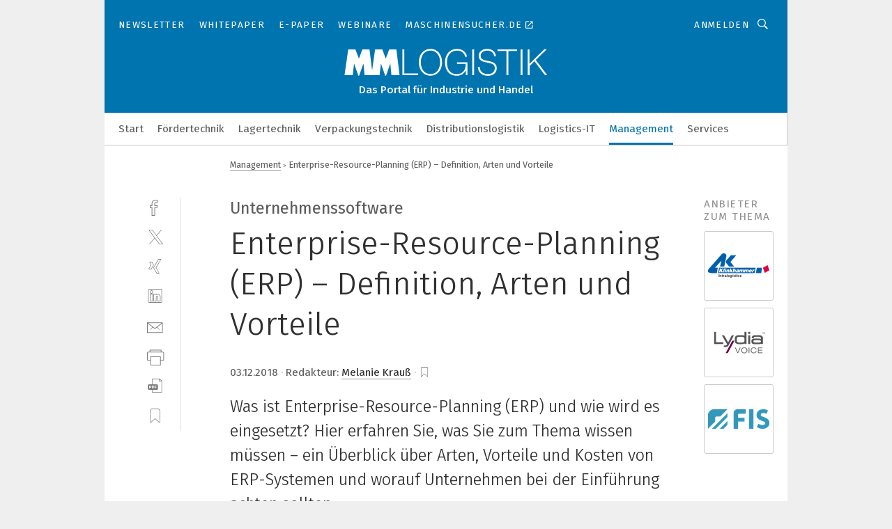

--- FILE ---
content_type: text/html; charset=UTF-8
request_url: https://www.mm-logistik.vogel.de/enterprise-resource-planning-erp-definition-arten-und-vorteile-a-781220/?_lt=Y29udGVudF90ZXh0bGlua35hcnRpY2xlfjBlYTVhY2RmOWMyYTVlOTU1ODY4ZGRmOTMwNmRlNmVkfnNlbGY
body_size: 40969
content:
<!DOCTYPE html><html lang="de">
<head>
			<meta http-equiv="X-UA-Compatible" content="IE=edge">
	<meta http-equiv="Content-Type" content="text/html; charset=UTF-8">
<meta name="charset" content="utf-8">
<meta name="description" content="Was ist Enterprise-Resource-Planning (ERP) und wie wird es eingesetzt? Hier erfahren Sie, was Sie zum Thema wissen müssen – ein Überblick über Arten, Vorteile und Kosten von ERP-Systemen und worauf Unternehmen bei der Einführung achten sollten.">
<meta name="language" content="de">
<meta name="robots" content="INDEX,FOLLOW,NOODP">
<meta property="og:url" content="https://www.mm-logistik.vogel.de/enterprise-resource-planning-erp-definition-arten-und-vorteile-a-781220/?_lt=Y29udGVudF90ZXh0bGlua35hcnRpY2xlfjBlYTVhY2RmOWMyYTVlOTU1ODY4ZGRmOTMwNmRlNmVkfnNlbGY">
<meta property="og:site_name" content="MM LOGISTIK">
<meta property="twitter:url" content="https://www.mm-logistik.vogel.de/enterprise-resource-planning-erp-definition-arten-und-vorteile-a-781220/?_lt=Y29udGVudF90ZXh0bGlua35hcnRpY2xlfjBlYTVhY2RmOWMyYTVlOTU1ODY4ZGRmOTMwNmRlNmVkfnNlbGY">
<meta property="twitter:card" content="summary_large_image">
<meta property="og:title" content="Enterprise-Resource-Planning (ERP) – Definition, Arten und Vorteile">
<meta property="og:type" content="article">
<meta property="og:description" content="Was ist Enterprise-Resource-Planning (ERP) und wie wird es eingesetzt? Hier erfahren Sie, was Sie zum Thema wissen müssen – ein Überblick über Arten, Vorteile und Kosten von ERP-Systemen und worauf Unternehmen bei der Einführung achten sollten.">
<meta property="twitter:title" content="Enterprise-Resource-Planning (ERP) – Definition, Arten und Vorteile">
<meta property="twitter:description" content="Was ist Enterprise-Resource-Planning (ERP) und wie wird es eingesetzt? Hier erfahren Sie, was Sie zum Thema wissen müssen – ein Überblick über Arten, Vorteile und Kosten von ERP-Systemen und worauf Unternehmen bei der Einführung achten sollten.">
<meta property="og:image" content="https://cdn1.vogel.de/qqPKXawLffmUd3BPvAwhmw5rIS4=/fit-in/1200x630/filters:format(png):quality(90)/images.vogel.de/vogelonline/bdb/1489700/1489730/original.jpg">
<meta property="og:image:type" content="image/png">
<meta property="twitter:image" content="https://cdn1.vogel.de/qqPKXawLffmUd3BPvAwhmw5rIS4=/fit-in/1200x630/filters:format(png):quality(90)/images.vogel.de/vogelonline/bdb/1489700/1489730/original.jpg">
<meta name="publish-date" content="2018-12-03T14:34:28+01:00">
<meta name="author" content="Melanie Krauß">
<meta name="theme-color" content="#ffffff">
<meta name="msapplication-TileColor" content="#ffffff">
<meta name="apple-mobile-web-app-title" content="MM LOGISTIK">
<meta name="application-name" content="MM LOGISTIK">
<meta name="facebook-domain-verification" content="3mrg0r8qjbkk17qpcnq8ddoul9g1ht">	<meta name="viewport" content="width=device-width,initial-scale=1.0">
	<meta name="robots" content="max-snippet:-1, max-image-preview:large, max-video-preview:-1">

<title>Enterprise-Resource-Planning (ERP) – Definition, Arten und Vorteile</title>
<link href="https://www.mm-logistik.vogel.de/enterprise-resource-planning-erp-definition-arten-und-vorteile-a-781220/" rel="canonical">
<link href="https://cdn1.vogel.de/qqPKXawLffmUd3BPvAwhmw5rIS4=/fit-in/1200x630/filters:format(png):quality(90)/images.vogel.de/vogelonline/bdb/1489700/1489730/original.jpg" rel="images_src">
<link href="/enterprise-resource-planning-erp-definition-arten-und-vorteile-a-781220/?p=2" rel="next">
<link href="https://cdn2.vogel.de/applications/25/scss/basic.css?v=1.075" media="screen,print" rel="stylesheet" type="text/css">
	<link rel="preconnect" href="https://cdn1.vogel.de/" crossorigin>
	<link rel="dns-prefetch" href="https://cdn1.vogel.de">
	<link rel="preconnect" href="https://cdn2.vogel.de/" crossorigin>
	<link rel="dns-prefetch" href="https://cdn2.vogel.de">
	<link rel="preconnect" href="https://c.delivery.consentmanager.net">
	<link rel="preconnect" href="https://cdn.consentmanager.net">
	<link rel="apple-touch-icon" sizes="180x180" href="/apple-touch-icon.png">
	<link rel="icon" type="image/png" sizes="192x192" href="/web-app-manifest-192x192.png">
	<link rel="icon" type="image/png" sizes="512x512" href="/web-app-manifest-512x512.png">
	<link rel="icon" type="image/png" sizes="96x96" href="/favicon-96x96.png">
	<link rel="icon" type="image/svg+xml" href="/favicon.svg">
	<link rel="shortcut icon" type="image/x-icon" href="/favicon.ico">
	<link rel="icon" type="image/x-icon" href="/favicon.ico">
	<link rel="alternate" href="/rss/news.xml"
	      type="application/rss+xml" title="RSS-Feed News">
	<link rel="alternate" href="/atom/news.xml"
	      type="application/atom+xml" title="ATOM-Feed News">

<script  src="https://cdn2.vogel.de/js/bundle.js?v=1.3"></script>
<script >
    //<!--
    window.gdprAppliesGlobally=true;if(!("cmp_id" in window)||window.cmp_id<1){window.cmp_id=28861}if(!("cmp_cdid" in window)){window.cmp_cdid="dad7ce8852c7"}if(!("cmp_params" in window)){window.cmp_params="&usedesign=37998"}if(!("cmp_host" in window)){window.cmp_host="b.delivery.consentmanager.net"}if(!("cmp_cdn" in window)){window.cmp_cdn="cdn.consentmanager.net"}if(!("cmp_proto" in window)){window.cmp_proto="https:"}if(!("cmp_codesrc" in window)){window.cmp_codesrc="1"}window.cmp_getsupportedLangs=function(){var b=["DE","EN","FR","IT","NO","DA","FI","ES","PT","RO","BG","ET","EL","GA","HR","LV","LT","MT","NL","PL","SV","SK","SL","CS","HU","RU","SR","ZH","TR","UK","AR","BS"];if("cmp_customlanguages" in window){for(var a=0;a<window.cmp_customlanguages.length;a++){b.push(window.cmp_customlanguages[a].l.toUpperCase())}}return b};window.cmp_getRTLLangs=function(){var a=["AR"];if("cmp_customlanguages" in window){for(var b=0;b<window.cmp_customlanguages.length;b++){if("r" in window.cmp_customlanguages[b]&&window.cmp_customlanguages[b].r){a.push(window.cmp_customlanguages[b].l)}}}return a};window.cmp_getlang=function(j){if(typeof(j)!="boolean"){j=true}if(j&&typeof(cmp_getlang.usedlang)=="string"&&cmp_getlang.usedlang!==""){return cmp_getlang.usedlang}var g=window.cmp_getsupportedLangs();var c=[];var f=location.hash;var e=location.search;var a="languages" in navigator?navigator.languages:[];if(f.indexOf("cmplang=")!=-1){c.push(f.substr(f.indexOf("cmplang=")+8,2).toUpperCase())}else{if(e.indexOf("cmplang=")!=-1){c.push(e.substr(e.indexOf("cmplang=")+8,2).toUpperCase())}else{if("cmp_setlang" in window&&window.cmp_setlang!=""){c.push(window.cmp_setlang.toUpperCase())}else{if(a.length>0){for(var d=0;d<a.length;d++){c.push(a[d])}}}}}if("language" in navigator){c.push(navigator.language)}if("userLanguage" in navigator){c.push(navigator.userLanguage)}var h="";for(var d=0;d<c.length;d++){var b=c[d].toUpperCase();if(g.indexOf(b)!=-1){h=b;break}if(b.indexOf("-")!=-1){b=b.substr(0,2)}if(g.indexOf(b)!=-1){h=b;break}}if(h==""&&typeof(cmp_getlang.defaultlang)=="string"&&cmp_getlang.defaultlang!==""){return cmp_getlang.defaultlang}else{if(h==""){h="EN"}}h=h.toUpperCase();return h};(function(){var n=document;var p=n.getElementsByTagName;var q=window;var f="";var b="_en";if("cmp_getlang" in q){f=q.cmp_getlang().toLowerCase();if("cmp_customlanguages" in q){for(var h=0;h<q.cmp_customlanguages.length;h++){if(q.cmp_customlanguages[h].l.toUpperCase()==f.toUpperCase()){f="en";break}}}b="_"+f}function g(i,e){var t="";i+="=";var s=i.length;var d=location;if(d.hash.indexOf(i)!=-1){t=d.hash.substr(d.hash.indexOf(i)+s,9999)}else{if(d.search.indexOf(i)!=-1){t=d.search.substr(d.search.indexOf(i)+s,9999)}else{return e}}if(t.indexOf("&")!=-1){t=t.substr(0,t.indexOf("&"))}return t}var j=("cmp_proto" in q)?q.cmp_proto:"https:";if(j!="http:"&&j!="https:"){j="https:"}var k=("cmp_ref" in q)?q.cmp_ref:location.href;var r=n.createElement("script");r.setAttribute("data-cmp-ab","1");var c=g("cmpdesign","");var a=g("cmpregulationkey","");var o=g("cmpatt","");r.src=j+"//"+q.cmp_host+"/delivery/cmp.php?"+("cmp_id" in q&&q.cmp_id>0?"id="+q.cmp_id:"")+("cmp_cdid" in q?"cdid="+q.cmp_cdid:"")+"&h="+encodeURIComponent(k)+(c!=""?"&cmpdesign="+encodeURIComponent(c):"")+(a!=""?"&cmpregulationkey="+encodeURIComponent(a):"")+(o!=""?"&cmpatt="+encodeURIComponent(o):"")+("cmp_params" in q?"&"+q.cmp_params:"")+(n.cookie.length>0?"&__cmpfcc=1":"")+"&l="+f.toLowerCase()+"&o="+(new Date()).getTime();r.type="text/javascript";r.async=true;if(n.currentScript&&n.currentScript.parentElement){n.currentScript.parentElement.appendChild(r)}else{if(n.body){n.body.appendChild(r)}else{var m=p("body");if(m.length==0){m=p("div")}if(m.length==0){m=p("span")}if(m.length==0){m=p("ins")}if(m.length==0){m=p("script")}if(m.length==0){m=p("head")}if(m.length>0){m[0].appendChild(r)}}}var r=n.createElement("script");r.src=j+"//"+q.cmp_cdn+"/delivery/js/cmp"+b+".min.js";r.type="text/javascript";r.setAttribute("data-cmp-ab","1");r.async=true;if(n.currentScript&&n.currentScript.parentElement){n.currentScript.parentElement.appendChild(r)}else{if(n.body){n.body.appendChild(r)}else{var m=p("body");if(m.length==0){m=p("div")}if(m.length==0){m=p("span")}if(m.length==0){m=p("ins")}if(m.length==0){m=p("script")}if(m.length==0){m=p("head")}if(m.length>0){m[0].appendChild(r)}}}})();window.cmp_addFrame=function(b){if(!window.frames[b]){if(document.body){var a=document.createElement("iframe");a.style.cssText="display:none";if("cmp_cdn" in window&&"cmp_ultrablocking" in window&&window.cmp_ultrablocking>0){a.src="//"+window.cmp_cdn+"/delivery/empty.html"}a.name=b;document.body.appendChild(a)}else{window.setTimeout(window.cmp_addFrame,10,b)}}};window.cmp_rc=function(h){var b=document.cookie;var f="";var d=0;while(b!=""&&d<100){d++;while(b.substr(0,1)==" "){b=b.substr(1,b.length)}var g=b.substring(0,b.indexOf("="));if(b.indexOf(";")!=-1){var c=b.substring(b.indexOf("=")+1,b.indexOf(";"))}else{var c=b.substr(b.indexOf("=")+1,b.length)}if(h==g){f=c}var e=b.indexOf(";")+1;if(e==0){e=b.length}b=b.substring(e,b.length)}return(f)};window.cmp_stub=function(){var a=arguments;__cmp.a=__cmp.a||[];if(!a.length){return __cmp.a}else{if(a[0]==="ping"){if(a[1]===2){a[2]({gdprApplies:gdprAppliesGlobally,cmpLoaded:false,cmpStatus:"stub",displayStatus:"hidden",apiVersion:"2.0",cmpId:31},true)}else{a[2](false,true)}}else{if(a[0]==="getUSPData"){a[2]({version:1,uspString:window.cmp_rc("")},true)}else{if(a[0]==="getTCData"){__cmp.a.push([].slice.apply(a))}else{if(a[0]==="addEventListener"||a[0]==="removeEventListener"){__cmp.a.push([].slice.apply(a))}else{if(a.length==4&&a[3]===false){a[2]({},false)}else{__cmp.a.push([].slice.apply(a))}}}}}}};window.cmp_gppstub=function(){var a=arguments;__gpp.q=__gpp.q||[];if(!a.length){return __gpp.q}var g=a[0];var f=a.length>1?a[1]:null;var e=a.length>2?a[2]:null;if(g==="ping"){return{gppVersion:"1.0",cmpStatus:"stub",cmpDisplayStatus:"hidden",apiSupport:[],currentAPI:"",cmpId:31}}else{if(g==="addEventListener"){__gpp.e=__gpp.e||[];if(!("lastId" in __gpp)){__gpp.lastId=0}__gpp.lastId++;var c=__gpp.lastId;__gpp.e.push({id:c,callback:f});return{eventName:"listenerRegistered",listenerId:c,data:true}}else{if(g==="removeEventListener"){var h=false;__gpp.e=__gpp.e||[];for(var d=0;d<__gpp.e.length;d++){if(__gpp.e[d].id==e){__gpp.e[d].splice(d,1);h=true;break}}return{eventName:"listenerRemoved",listenerId:e,data:h}}else{if(g==="hasSection"||g==="getSection"||g==="getField"||g==="getGPPString"){return null}else{__gpp.q.push([].slice.apply(a))}}}}};window.cmp_msghandler=function(d){var a=typeof d.data==="string";try{var c=a?JSON.parse(d.data):d.data}catch(f){var c=null}if(typeof(c)==="object"&&c!==null&&"__cmpCall" in c){var b=c.__cmpCall;window.__cmp(b.command,b.parameter,function(h,g){var e={__cmpReturn:{returnValue:h,success:g,callId:b.callId}};d.source.postMessage(a?JSON.stringify(e):e,"*")})}if(typeof(c)==="object"&&c!==null&&"__uspapiCall" in c){var b=c.__uspapiCall;window.__uspapi(b.command,b.version,function(h,g){var e={__uspapiReturn:{returnValue:h,success:g,callId:b.callId}};d.source.postMessage(a?JSON.stringify(e):e,"*")})}if(typeof(c)==="object"&&c!==null&&"__tcfapiCall" in c){var b=c.__tcfapiCall;window.__tcfapi(b.command,b.version,function(h,g){var e={__tcfapiReturn:{returnValue:h,success:g,callId:b.callId}};d.source.postMessage(a?JSON.stringify(e):e,"*")},b.parameter)}if(typeof(c)==="object"&&c!==null&&"__gppCall" in c){var b=c.__gppCall;window.__gpp(b.command,function(h,g){var e={__gppReturn:{returnValue:h,success:g,callId:b.callId}};d.source.postMessage(a?JSON.stringify(e):e,"*")},b.parameter,"version" in b?b.version:1)}};window.cmp_setStub=function(a){if(!(a in window)||(typeof(window[a])!=="function"&&typeof(window[a])!=="object"&&(typeof(window[a])==="undefined"||window[a]!==null))){window[a]=window.cmp_stub;window[a].msgHandler=window.cmp_msghandler;window.addEventListener("message",window.cmp_msghandler,false)}};window.cmp_setGppStub=function(a){if(!(a in window)||(typeof(window[a])!=="function"&&typeof(window[a])!=="object"&&(typeof(window[a])==="undefined"||window[a]!==null))){window[a]=window.cmp_gppstub;window[a].msgHandler=window.cmp_msghandler;window.addEventListener("message",window.cmp_msghandler,false)}};window.cmp_addFrame("__cmpLocator");if(!("cmp_disableusp" in window)||!window.cmp_disableusp){window.cmp_addFrame("__uspapiLocator")}if(!("cmp_disabletcf" in window)||!window.cmp_disabletcf){window.cmp_addFrame("__tcfapiLocator")}if(!("cmp_disablegpp" in window)||!window.cmp_disablegpp){window.cmp_addFrame("__gppLocator")}window.cmp_setStub("__cmp");if(!("cmp_disabletcf" in window)||!window.cmp_disabletcf){window.cmp_setStub("__tcfapi")}if(!("cmp_disableusp" in window)||!window.cmp_disableusp){window.cmp_setStub("__uspapi")}if(!("cmp_disablegpp" in window)||!window.cmp_disablegpp){window.cmp_setGppStub("__gpp")};
    //-->
</script>
<script >
    //<!--
    
				window.cmp_block_inline = true;
				window.cmp_block_unkown = false;
				window.cmp_block_sync = false;
				window.cmp_block_img = false;
				window.cmp_block_samedomain = false;
				window.cmp_setlang = "DE";
			
    //-->
</script>
<script type="text/plain" data-cmp-vendor="c5035" class="cmplazyload" data-cmp-block="contentpass">
    //<!--
    
                             
                     function isFirefox() {
                            return navigator.userAgent.toLowerCase().indexOf("firefox") >= 0;
                            }
                         $(document).ready(function () {
                         console.log(isFirefox());
                        var is_adblocker = false;
                        // keine Recht für Google
                        if (typeof adsBlocked == "undefined") {
                            function adsBlocked(callback) {
                                if (typeof __tcfapi != "undefined") {
                                    __tcfapi("addEventListener", 2, function (tcData, success) {
                                        var x = __tcfapi("getCMPData");
                                        if (
                                            "purposeConsents" in x &&
                                            "1" in x.purposeConsents && x.purposeConsents["1"] &&
                                            "vendorConsents" in x && "755" in x.vendorConsents && x.vendorConsents["755"]
                                        ) {
                                            if(isFirefox()){
                                            
                                                $req = fetch(new Request("https://pagead2.googlesyndication.com",{method:"HEAD",mode:"no-cors"}));
                                                $req.then(function (response) {
                                                    return response;
                                                }).then(function (response) {
                                                    callback(false);
                                                }).catch(function (exception) {
                                                    callback(true);
                                                });
                                            }
                                            else{
                                                var ADS_URL = "https://pagead2.googlesyndication.com/pagead/js/adsbygoogle.js";
                                                var xhr = new XMLHttpRequest();
                                                xhr.onreadystatechange = function () {
                                                    if (xhr.readyState == XMLHttpRequest.DONE) {
                                                        callback(xhr.status === 0 || xhr.responseURL !== ADS_URL);
                                                    }
                                                };
                                                xhr.open("HEAD", ADS_URL, true);
                                                xhr.send(null);
                                            }
                                           
                                            
                        
                                        } else {
                                            callback(true);
                                        }
                                    });
                                } else {
                                    callback(true);
                                }
                            }
                        }
                        // AdsBlocked - Funktion wird erst später geladen und auch nicht mit Contentpass!!!!
                        adsBlocked(function (blocked) {
                            is_adblocker = !!blocked ;
                            console.log(is_adblocker?"Ads blocked":"Ads not Blocked");
                            if (typeof __tcfapi != "undefined") {
                                __tcfapi("addEventListener", 2, function (tcData, success) {
                                    var cmpdata = __tcfapi("getCMPData");
                                    // Wenn keine Zustimmung für GoogleAds vorhanden ist
                                    if ((!success ||
                                            is_adblocker ||
                                            !("vendorConsents" in cmpdata) ||
                                            !("755" in cmpdata.vendorConsents) ||
                                            !(cmpdata.vendorConsents["755"])) && 
                                            (tcData.eventStatus === "tcloaded" || tcData.eventStatus === "useractioncomplete")
                                        ) {
                                        $.get("/wb/1/", function (OBJ_response) {
                                            if (OBJ_response.content) {
                                                var OBJ_element = document.createElement("div");
                                                $(OBJ_element).append(OBJ_response.content);
                                                $("body").prepend(OBJ_element.firstChild);
                                            }
                                        });
                                        $.get("/wb/2/", function (OBJ_response) {
                                            if (OBJ_response.content) {
                                                var OBJ_element_ref = document.getElementById("advertisement_06");
                                                var OBJ_element = document.createElement("div");
                                                $(OBJ_element).append(OBJ_response.content);
                                                OBJ_element_ref.append(OBJ_element.firstChild);
                                            }
                                        });
                                        $.get("/wb/3/", function (OBJ_response) {
                                            if (OBJ_response.content) {
                                                var OBJ_element_ref = document.getElementById("advertisement_04");
                                                var OBJ_element = document.createElement("div");
                                                $(OBJ_element).append(OBJ_response.content);
                                                OBJ_element_ref.append(OBJ_element.firstChild);
                                            }
                                        });
                                    }
                                    __tcfapi("removeEventListener", 2, function (success) {}, tcData.listenerId);
                                });
                            }
                        });
                        });
    //-->
</script>
<script type="application/ld+json">
    [
{"@context":"http:\/\/schema.org","@type":"NewsArticle","mainEntityOfPage":"https:\/\/www.mm-logistik.vogel.de\/enterprise-resource-planning-erp-definition-arten-und-vorteile-a-781220\/","headline":"Enterprise-Resource-Planning (ERP) \u2013 Definition, Arten und Vorteile","description":"Was ist Enterprise-Resource-Planning (ERP) und wie wird es eingesetzt? Hier erfahren Sie, was Sie zum Thema wissen m\u00fcssen \u2013 ein \u00dcberblick \u00fcber Arten, Vorteile und Kosten von ERP-Systemen und worauf Unternehmen bei der Einf\u00fchrung achten sollten.","datePublished":"2018-12-03T14:34:28+01:00","dateModified":"2019-01-11T09:46:07+01:00","author":[{"@type":"Person","name":"Melanie Krau\u00df","url":"https:\/\/www.mm-logistik.vogel.de\/autor\/melanie-krauss\/1507840\/"}],"publisher":{"@type":"Organization","name":"MM LOGISTIK","url":"https:\/\/www.mm-logistik.vogel.de","logo":{"@type":"ImageObject","height":"60px","width":"600px","url":"https:\/\/www.mm-logistik.vogel.de\/applications\/25\/img\/amp-logo.png"}},"image":["https:\/\/cdn1.vogel.de\/qqPKXawLffmUd3BPvAwhmw5rIS4=\/fit-in\/1200x630\/filters:format(png):quality(90)\/images.vogel.de\/vogelonline\/bdb\/1489700\/1489730\/original.jpg"]},
{"@context":"http:\/\/schema.org","@type":"BreadcrumbList","itemListElement":[{"@type":"ListItem","position":1,"item":"https:\/\/www.mm-logistik.vogel.de","name":"Startseite"},{"@type":"ListItem","position":2,"item":"https:\/\/www.mm-logistik.vogel.de\/management\/","name":"Management"},{"@type":"ListItem","position":3,"item":"https:\/\/www.mm-logistik.vogel.de\/enterprise-resource-planning-erp-definition-arten-und-vorteile-a-781220\/","name":"Enterprise-Resource-Planning (ERP) \u2013 Definition, Arten und Vorteile"}]}
]
</script>
	<!--[if lt IE 9]>
	<script>document.createElement("video");
	document.createElement("header");
	document.createElement("section");
	document.createElement("article");
	document.createElement("footer");</script>
	<![endif]-->

    <!-- truffle.one blockiert bis zum Consent -->
    <script type="text/plain" class="cmplazyload" data-cmp-vendor="c58464">
        var jss = document.getElementsByTagName("script");
        for (var j = jss.length; j >= 0; j--) {
            if (jss[j]) {
                if (jss[j].getAttribute("src") && jss[j].getAttribute("src").indexOf("api.truffle.one/static/getWebData.js") != -1) {
                    jss[j].parentNode.removeChild(jss[j]);
                }
            }
        }
        var t1_params = t1_params || [];
        t1_params.push(["118", "118"]);
        var t = document["createElement"]("script"), i;
        t["type"] = "text/javascript";
        t["src"] = window["location"]["href"]["split"]("/")[0] + "//api.truffle.one/static/getWebData.js";
        i = document["getElementsByTagName"]("script")[0];
        i["parentNode"]["insertBefore"](t, i);
    </script>
	
    <script class="cmplazyload" data-cmp-block="contentpass" data-cmp-vendor="755"
            data-cmp-src="https://securepubads.g.doubleclick.net/tag/js/gpt.js" type="text/plain"></script>

    <script type="text/plain" class="cmplazyload" data-cmp-vendor="755" data-cmp-block="contentpass">
        var googletag = googletag || {};
        googletag.cmd = googletag.cmd || [];
    </script>

            <!-- This nees to be 'text/plain' otherwise banners wont work -->
	    <!-- GPT -->
	    <script type="text/plain" class="cmplazyload" data-cmp-vendor="755" data-cmp-block="contentpass">

		    try
		    {
			    // Array anlegen fuer spaetere Speicherung
			    var ARR_unknown_slots = [];

			    googletag.cmd.push(function ()
			    {

				    // Client
				    var STR_client = "/2686/mmlogistik.vogel.de/management";

                    // Groessen
                    var ARR_sizes = [{"type":"slot","size":[[960,252],[980,90],[728,90],[468,60],[1,1]],"mappings":[[[0,0],[1,1]],[[1025,0],[[960,252],[728,90],[468,60],[1,1]]],[[1300,0],[[960,252],[980,90],[728,90],[468,60],[1,1]]]],"id":"advertisement_01"},{"type":"slot","size":[[420,600],[300,600],[160,600],[1,1]],"mappings":[[[0,0],[1,1]],[[1025,0],[[420,600],[300,600],[160,600],[1,1]]]],"id":"advertisement_02"},{"type":"slot","size":[[161,600],[121,600],[1,1]],"mappings":[[[0,0],[1,1]],[[1025,0],[[161,600],[121,600],[1,1]]]],"id":"advertisement_03"},{"type":"slot","size":[[1180,250],[960,250],[728,91],[301,630],[301,330],[301,280],[301,180]],"mappings":[[[0,0],[[301,180],[301,280],[1,1]]],[[1025,0],[[960,250],[728,91],[1,1]]],[[1541,0],[[1180,250],[960,250],[728,91],[1,1]]]],"id":"advertisement_04"},{"type":"slot","size":[[960,251],[728,92],[1,1]],"mappings":[[[0,0],[1,1]],[[1025,0],[[960,251],[728,92],[1,1]]]],"id":"advertisement_05"},{"type":"slot","size":[[300,631],[300,630],[300,331],[300,330],[300,281],[300,280],[1,1]],"mappings":[[[0,0],[[300,631],[300,630],[300,331],[300,330],[300,281],[300,280],[1,1]]]],"id":"advertisement_06"},{"type":"slot","size":[[800,500],[800,350],[800,250],[560,330],[300,631],[300,630],[300,331],[300,330],[300,281],[300,280],[1,1]],"mappings":[[[0,0],[[800,500],[300,631],[300,630],[300,331],[300,330],[300,281],[300,280],[1,1]]],[[1025,0],[[800,350],[800,250],[800,500],[560,330],[300,631],[300,630],[300,331],[300,330],[300,281],[300,280],[1,1]]]],"id":"advertisement_09"},{"type":"slot","size":[[300,633],[300,333],[300,283],[300,120],[1,1]],"mappings":[[[0,0],[[300,633],[300,333],[300,283],[300,120],[1,1]]]],"id":"advertisement_10"},{"type":"slot","size":[[300,284],[300,334],[300,634],[1,1]],"mappings":[[[0,0],[[300,284],[300,334],[300,634],[1,1]]]],"id":"advertisement_13"},{"type":"fluid","size":["fluid"],"id":"advertisement_fluid","path":"\/2686\/mmlogistik.vogel.de"}];

                    // Groessen durchlaufen
                    for (var INT_i = 0; INT_i < ARR_sizes.length; INT_i++) {

                        // Mapping vorhanden
                        if (ARR_sizes[INT_i].mappings) {

                            // Mappings durchlaufen
                            var OBJ_size_mapping = googletag.sizeMapping();
                            for (var INT_j = 0; INT_j < ARR_sizes[INT_i].mappings.length; INT_j++) {
                                OBJ_size_mapping.addSize(ARR_sizes[INT_i].mappings[INT_j][0], ARR_sizes[INT_i].mappings[INT_j][1]);
                            } // end for

                        } // end if

                        // Typen
                        switch (ARR_sizes[INT_i].type) {

                            // Slot:
                            case "slot":
                                googletag
                                    .defineSlot(STR_client, ARR_sizes[INT_i].size, ARR_sizes[INT_i].id)
                                    .defineSizeMapping(OBJ_size_mapping.build())
                                    .setCollapseEmptyDiv(true, true)
                                    .addService(googletag.pubads());
                                console.debug("Ad Slot " + ARR_sizes[INT_i].id + " created " );
                                break;
                                
                            //Fluid
                            case "fluid":
                                googletag
                                    .defineSlot(ARR_sizes[INT_i].path, ARR_sizes[INT_i].size, ARR_sizes[INT_i].id)
                                    .setCollapseEmptyDiv(true, true)
                                    .addService(googletag.pubads());
                                console.debug("Ad Slot " + ARR_sizes[INT_i].id + " created ");
                                break;

                            default:
	                            console.debug("Ad Slot unknown");

                        } // end switch

                    } // end for
console.debug("hier beginnt targeting ['wallpaper','enterprise resource planning','kosten sparen im unternehmen','kosten sparen im unternehmen checkliste','cloud kosten','hybrid cloud','enttwicklung für mitarbeiter','nicht-funktionale anforderungen','software-lösungen','auswahl von kabeln und leitungen','hybrid-cloud','sorte für hohe standzeit','individuelle lösung','software für die simulation von fertigungsprozessen','system on module','lastenheft','pflichtenheft','mitarbeiter','flexibilität','flexibilität','geschäftsprozesse','geschäftsprozess','einführung','ressourcen','flexibilität pharmaproduktion','flexibilität pharmaentwicklung','software für logistik','ex-bereich','explosionsgefährdeter bereich','explosionsgefährdete bereiche','software für isms','software für informationssicherheit','software für events','software für produktentwicklung','colocation anbieter','software zum schleifen','ein-kabel-lösung','digitaler geschäftsprozess','automatisierte geschäftsprozesse','prozesse','funktionale anforderungen','anforderungen priorisieren','ressourcen nutzung','ressourcen-nutzung','hohe messgeschwindigkeit','hohe reinheit','hohe effizienz','hohe leistungsdichte','site planning','erp','branch-abdeckung','module','on-premises','unternehmen','einfaches engineering','einfache inbetriebnahme','einfacher installation','einfache installation','software für nc-simulation','gas ex-bereich','staub ex-bereich']");
	                // Banner aktivieren
	                googletag.pubads().setTargeting("kw", ['wallpaper','enterprise resource planning','kosten sparen im unternehmen','kosten sparen im unternehmen checkliste','cloud kosten','hybrid cloud','enttwicklung für mitarbeiter','nicht-funktionale anforderungen','software-lösungen','auswahl von kabeln und leitungen','hybrid-cloud','sorte für hohe standzeit','individuelle lösung','software für die simulation von fertigungsprozessen','system on module','lastenheft','pflichtenheft','mitarbeiter','flexibilität','flexibilität','geschäftsprozesse','geschäftsprozess','einführung','ressourcen','flexibilität pharmaproduktion','flexibilität pharmaentwicklung','software für logistik','ex-bereich','explosionsgefährdeter bereich','explosionsgefährdete bereiche','software für isms','software für informationssicherheit','software für events','software für produktentwicklung','colocation anbieter','software zum schleifen','ein-kabel-lösung','digitaler geschäftsprozess','automatisierte geschäftsprozesse','prozesse','funktionale anforderungen','anforderungen priorisieren','ressourcen nutzung','ressourcen-nutzung','hohe messgeschwindigkeit','hohe reinheit','hohe effizienz','hohe leistungsdichte','site planning','erp','branch-abdeckung','module','on-premises','unternehmen','einfaches engineering','einfache inbetriebnahme','einfacher installation','einfache installation','software für nc-simulation','gas ex-bereich','staub ex-bereich']);
console.debug("hier targeting ende ['wallpaper','enterprise resource planning','kosten sparen im unternehmen','kosten sparen im unternehmen checkliste','cloud kosten','hybrid cloud','enttwicklung für mitarbeiter','nicht-funktionale anforderungen','software-lösungen','auswahl von kabeln und leitungen','hybrid-cloud','sorte für hohe standzeit','individuelle lösung','software für die simulation von fertigungsprozessen','system on module','lastenheft','pflichtenheft','mitarbeiter','flexibilität','flexibilität','geschäftsprozesse','geschäftsprozess','einführung','ressourcen','flexibilität pharmaproduktion','flexibilität pharmaentwicklung','software für logistik','ex-bereich','explosionsgefährdeter bereich','explosionsgefährdete bereiche','software für isms','software für informationssicherheit','software für events','software für produktentwicklung','colocation anbieter','software zum schleifen','ein-kabel-lösung','digitaler geschäftsprozess','automatisierte geschäftsprozesse','prozesse','funktionale anforderungen','anforderungen priorisieren','ressourcen nutzung','ressourcen-nutzung','hohe messgeschwindigkeit','hohe reinheit','hohe effizienz','hohe leistungsdichte','site planning','erp','branch-abdeckung','module','on-premises','unternehmen','einfaches engineering','einfache inbetriebnahme','einfacher installation','einfache installation','software für nc-simulation','gas ex-bereich','staub ex-bereich']");
console.debug("slotRequested anfang");
	                googletag.pubads().addEventListener("slotRequested", function (event)
	                {
		                // Nachricht in Konsole
		                console.debug("Ad Slot " + event.slot.getSlotElementId() + " requested");
	                });

                    googletag.pubads().addEventListener("slotResponseReceived", function (event) {
                        // Nachricht in Konsole
                        console.debug("Ad Slot " + event.slot.getSlotElementId() + " response received");
                    });
                    googletag.pubads().addEventListener("slotRenderEnded", function (event) {

                        try {

                            // Creative geladen
                            if (
                                //typeof event.creativeId !== "undefined" && event.creativeId !== null &&
                                typeof event.slot !== "undefined"
                            ) {

                                // Slot nicht leer
                                if (!event.isEmpty) {

                                    // Nachricht in Konsole
                                    console.debug("Ad Slot " + event.slot.getSlotElementId() + " rendered");
                                    
                                    // Slot als jQuery Objekt speichern
                                    var OBJ_slot = $("div#" + event.slot.getSlotElementId());

                                    // Slot einblenden (falls ausgeblendet)
                                    OBJ_slot.show();
                                    
                                    // Eigene Slots durchlaufen (keine Manipulation von z.B. BusinessAd)
                                    var BOO_found = false;

                                    for (var INT_i = 0; INT_i < ARR_sizes.length; INT_i++) {

                                        // Slot bekannt
                                        if (event.slot.getSlotElementId() === ARR_sizes[INT_i].id) {

                                            // Element gefunden
                                            BOO_found = true;
                                         
                                            // iFrame
                                            var OBJ_iframe = OBJ_slot.find("iframe");


                                            // Kein iFrame, aber Tracking-Pixel
                                            if (
                                                OBJ_slot.find("ins>ins").length > 0 &&
                                                OBJ_slot.find("ins>ins").height() === 1
                                            ) {

                                                // Slot ausblenden
                                                OBJ_slot.hide();

                                                // Nachricht in Konsole
                                                console.debug("Ad Slot " + event.slot.getSlotElementId() +
                                                    " hidden (ins)");

                                            }
                                            // iFrame vorhanden
                                            else if (OBJ_iframe.length > 0) {
                                                // iFrame
                                                var OBJ_iframe_content = OBJ_iframe.contents();

                                                // Tracking-Pixel nicht vorhanden
                                                if (
                                                    (
                                                        OBJ_iframe_content.find("body>img").length === 0 ||
                                                        OBJ_iframe_content.find("body>img").height() > 1
                                                    ) &&
                                                    (
                                                        OBJ_iframe_content.find("body>div>img").length ===
                                                        0 ||
                                                        OBJ_iframe_content.find("body>div>img").height() >
                                                        1
                                                    ) &&
                                                    OBJ_iframe_content.find("body>div>amp-pixel").length ===
                                                    0 &&
                                                    OBJ_iframe_content.find("body>amp-pixel").length === 0
                                                ) {
                                                    let native_ad = OBJ_iframe_content.find(".native-ad").length;
                                                    
                                                    // Background transparent im iFrame
                                                    OBJ_iframe_content.find("head").append('<style type="text/css">body{background: transparent !important;}</style>');

                                                    if(native_ad == 1){

                                                        // Stylesheet ebenfalls in iFrame kopieren
                                                        var STR_stylesheet = "https://cdn2.vogel.de/applications/25/scss/native-ads.css?v=0.19";
                                                        OBJ_iframe_content.find("head").append($("<link/>", {
                                                            rel: "stylesheet",
                                                            href: STR_stylesheet,
                                                            type: "text/css"
                                                        }));
                                                         // CSS-Klasse der Buchung nach aussen uebertragen (nur div)
                                                        OBJ_slot.find("div:first").addClass(
                                                            OBJ_iframe_content.find(".native-ad").attr("class")
                                                        );
                                                        // Klasse in Iframe löschen
                                                        OBJ_iframe_content.find(".native-ad").attr("class","");
    
                                                        OBJ_slot.find("div:first").addClass(
                                                        OBJ_iframe_content.find("body>div>article:not(#whitespace_click)").attr("class")
                                                        );

                                                        OBJ_slot.find("div:first").addClass(
                                                        OBJ_iframe_content.find("body>article:not(#whitespace_click)").attr("class")
                                                        );
                                                    OBJ_iframe_content.find("body>div>article:not(#whitespace_click)").attr("class", "");
                                                    OBJ_iframe_content.find("body>article:not(#whitespace_click)").attr("class", "");
    
                                                        // Nachricht in Konsole
                                                        console.debug("Ad Slot " + event.slot.getSlotElementId() +
                                                            " manipulated: native-ad");

                                                    }else{
                                                    let infClasses = ".lb728, .fs468, .sky, .ca300, .hs2, .sky_hs2, .hs1_160, .hs1_120, .sky_hs1,.sky_hs2, .billboard,.sky_bg980_r,.bb399, .sky, .sky_left, .billboard_inText,.sky_second_160,.sky_second_161,.sky_fixed,.bg_lb, .wall_lb";
                                                    // CSS-Klasse der Buchung nach aussen uebertragen (nur div)
                                                    OBJ_slot.find("div:first").addClass(
                                                        OBJ_iframe_content.find(infClasses).attr("class")
                                                    );
                                                    // Nach Außen übertragene Klasse entfernen
                                                    OBJ_iframe_content.find(infClasses).attr("class", "");
                                               
                                                    // Style und whitespace_click muss mit raus fuer brandgate
                                                    OBJ_iframe_content.find("body>style:first").clone().insertBefore(OBJ_slot.find("div:first"));
                                                    OBJ_iframe_content.find("div#whitespace_click").css('height', '100%');
                                                    OBJ_iframe_content.find("div#whitespace_click").insertBefore(OBJ_slot.find("div:first"));


                                                    // Nachricht in Konsole
                                                    console.debug("Ad Slot " + event.slot.getSlotElementId() +
                                                        " manipulated no native-ad");
                                                    }
                                                    
                                                    
                                                } else {

                                                    // Slot ausblenden
                                                    OBJ_iframe.hide();

                                                    // Nachricht in Konsole
                                                    console.debug("Ad Slot " + event.slot.getSlotElementId() +
                                                        " hidden (iframe img/amp-pixel)");

                                                } // end if

                                            }
                                            // Kein iFrame, aber Tracking-Pixel
                                            else if (OBJ_slot.find("img").height() === 1) {

                                                // Slot ausblenden
                                                OBJ_slot.hide();

                                                // Nachricht in Konsole
                                                console.debug("Ad Slot " + event.slot.getSlotElementId() +
                                                    " hidden (img)");

                                            } // end if

                                        } // end if

                                    } // end for

                                    // Slot nicht gefunden
                                    if (!BOO_found) {

                                        // Slot merken, ausblenden und Nachrichten in Konsole
                                        var STR_ba_id = event.slot.getSlotElementId();

                                        setTimeout(function () {
                                            var OBJ_ba = $("#" + STR_ba_id);
                                            if (
                                                OBJ_ba.is(":visible") === false ||
                                                OBJ_ba.is(":hidden") === true
                                            ) {
                                                ARR_unknown_slots.push(STR_ba_id);
                                                console.debug("Ad Slot " + STR_ba_id + " unknown empty");
                                            } else {
                                                console.debug("Ad Slot " + STR_ba_id + " unkown");
                                            }
                                        }, 500);

                                    } // end if

                                } else {
                                    // Entfernen von nicht gerenderten Werbeanzeigen, damit Darstellung in Zweierelement passt
									let adElement = document.getElementById(event.slot.getSlotElementId());
									
									if (adElement && adElement.parentNode) {
									    let parentNodeOfAdDiv = adElement.parentNode;
									
									    if (
									        parentNodeOfAdDiv.tagName === "SECTION" &&
									        parentNodeOfAdDiv.getAttribute("data-section-id") &&
									        parentNodeOfAdDiv.getAttribute("data-section-id").includes("section_advertisement")
									    ) {
									        parentNodeOfAdDiv.remove();
									    }
									}
                                } // end if

                            } // end if

                        } catch (OBJ_err) {
                            console.debug(OBJ_err);
                        }

                    });
                    
                     							console.debug("ABA_CLIENT_ENABLED is true");
                            if (typeof t1_aba === "function") {
                                try {
                                    // Versuche, t1_aba aufzurufen
                                    t1_aba(googletag, function(updatedGoogletag) {
                                        // enableSingleRequest und enableServices aufrufen, nachdem die Anfrage abgeschlossen ist
                                        updatedGoogletag.pubads().enableSingleRequest();
                                        updatedGoogletag.enableServices();
                                        console.log("T1: GPT enabled after ABA targeting.");
                                        console.debug("Slots created");
                                        googletag = updatedGoogletag;
                                        initDisplay();
                                    });
                                } catch (error) {
                                    // Fallback im Fehlerfall des t1_aba-Aufrufs
                                    console.log("T1: Error calling t1_aba: ", error);
                                    googletag.pubads().enableSingleRequest();
                                    googletag.enableServices();
                                    console.debug("Slots created");
                                    initDisplay();
                                }
                            } else {
                                // Wenn t1_aba nicht definiert ist, enableServices direkt aufrufen
                                console.log("T1: t1_aba not defined");
                                googletag.pubads().enableSingleRequest();
                                googletag.enableServices();
                                console.debug("Slots created");
                                initDisplay();
                            }
                        
           
                  
                    });
        
                    } catch (OBJ_err) {
                        // Nix
                        console.warn("Ad Error - define /2686/mmlogistik.vogel.de/management");
            } // end try
        </script>
                <script type="text/plain" class="cmplazyload" data-cmp-vendor="755" data-cmp-block="contentpass">
            function displaydfp() {
                try {
                    googletag.cmd.push(
                        function () {
                            let d = [];
                            window.googletag.pubads().getSlots().forEach(function(element){
                                if ($("#" + element.getSlotId().getDomId()).length === 0) {
                                    d.push(element.getSlotId().getDomId());
                                } else {
                                    googletag.display(element.getSlotId().getDomId());
                                }
                            });
                            console.debug("all Slots displayed");
                            console.debug({"not used Slots": d});
                        });
                } catch (e) {
                    console.debug(e);
                }
            }
            
            function initDisplay(){
                  if (document.readyState === 'loading') {
                    document.addEventListener('DOMContentLoaded', displaydfp);
                } else {
                    displaydfp();
                }
            }

        </script>
    		<!-- BusinessAd -->
		<script>
			var Ads_BA_ADIDsite = "mm-logistik.vogel.de";
			var Ads_BA_ADIDsection = "themen";//bzw. passende Rubrik
			var Ads_BA_keyword = "";
		</script>
	    <script
			    class="cmplazyload" data-cmp-vendor="755" type="text/plain" data-cmp-block="contentpass" id="ba_script" onload="notifyBA()"
			    src="about:blank" data-cmp-src="https://storage.googleapis.com/ba_utils/mm-logistik.vogel.de.js"></script>
	    <script  class="cmplazyload" data-cmp-vendor="755" type="text/plain" data-cmp-block="contentpass">
		    function notifyBA(){
                window.dispatchEvent(new Event("__baCMPReady"));
            }
	    </script>
        <style>
            #Ads_BA_CAD2::before, #Ads_BA_CAD::before {
                content:"Anzeige";
                text-align:center;
                margin-bottom:6px;
                font-size:10px;
                display:block;
            }
        </style>
    
		<!-- GTM Vars -->
	<script>
		var dataLayer = [
			{
				"environment": "production", // Umgebung
				"id": "25", // App-ID
                "article_category": "Standard",                				"content_type": "artikel",
                                                				"logged_in": false, // User is logged in
				"accessToPaid": false, // Access paid
								"dimension1": "mml:artikel:781220 enterprise-resource-planning-erp-definition-arten-und-vorteile", // Shortcut:Type:ID
								"dimension2": "mml:themen:management", // Shortcut:"themen":Channel
				"dimension4": "781220", // Content-ID
				"dimension7": "/enterprise-resource-planning-erp-definition-arten-und-vorteile-a-781220/?_lt=Y29udGVudF90ZXh0bGlua35hcnRpY2xlfjBlYTVhY2RmOWMyYTVlOTU1ODY4ZGRmOTMwNmRlNmVkfnNlbGY", // URL
				"dimension11": "776886,747222,744533,614558,aaf9e105afa69062a3733ab21fbd9260,7af96431c2273969b23d00d1e86f7acd", // Ad-Views Article
								"dimension12": "39408,39727", // Ad-Views Downloads
								"dimension13": "161522,191195,193873", // Ad-Views Companies
								
			}
		];
	</script>
</head>
<body data-infinity-id="default" data-infinity-type="layout">
<!-- No Bookmark-layer -->    <!-- GTM Code -->
    <noscript>
        <iframe src="https://www.googletagmanager.com/ns.html?id=GTM-M7H2NTP"
                height="0" width="0" style="display:none;visibility:hidden"></iframe>
    </noscript>
    <!-- Automatisches Blockieren vom CMP vermeiden -->
    <script type="text/plain" class="cmplazyload" data-cmp-vendor="s905"  data-cmp-block="contentpass" >(function (w, d, s, l, i)
		{
			w[l] = w[l] || [];
			w[l].push({
				'gtm.start':
					new Date().getTime(), event: 'gtm.js'
			});
			var f = d.getElementsByTagName(s)[0],
				j = d.createElement(s), dl = l != 'dataLayer' ? '&l=' + l : '';
			j.async = true;
			j.src =
				'https://www.googletagmanager.com/gtm.js?id=' + i + dl;
			f.parentNode.insertBefore(j, f);
		})(window, document, 'script', 'dataLayer', 'GTM-M7H2NTP');
	</script>
	<!-- GA Code: no config found -->

<!-- No Jentis --><!-- No Jentis Datalayer -->		<div id="advertisement_01" class="cmplazyload gpt inf-leaderboard" data-cmp-vendor="755"
         data-ad-id="advertisement_01" data-infinity-type="ad" data-infinity-id="v1/advertisement_01">
	</div>
    		<div id="advertisement_02" class="cmplazyload gpt " data-cmp-vendor="755"
         data-ad-id="advertisement_02" data-infinity-type="ad" data-infinity-id="v1/advertisement_02">
	</div>
	    	<div id="advertisement_03" class="cmplazyload gpt " data-cmp-vendor="755"
         data-ad-id="advertisement_03" data-infinity-type="ad" data-infinity-id="v1/advertisement_03">
	</div>
    		<div id="advertisement_11" class="cmplazyload gpt " data-cmp-vendor="755"
         data-ad-id="advertisement_11" data-infinity-type="ad" data-infinity-id="v1/advertisement_11">
	</div>
		<div id="advertisement_12" class="cmplazyload gpt " data-cmp-vendor="755"
         data-ad-id="advertisement_12" data-infinity-type="ad" data-infinity-id="v1/advertisement_12">
	</div>
<div class="inf-website">
	<div id="mainwrapper" class="inf-wrapper">
		<section class="inf-mainheader" data-hj-ignore-attributes>
	<div class="inf-mainheader__wrapper">
		<div class="inf-icon inf-icon--menu inf-mainheader__menu-icon"></div>
		
				
<ul class="inf-servicenav">
    	<a class="inf-btn inf-btn--small inf-btn--info inf-servicenav__btn" title=""
	   href="" style="display: none"></a>
    			<li class="inf-servicenav__item ">
				<a class=" inf-servicenav__link inf-flex inf-flex--a-center" title="Newsletter&#x20;&#x7C;&#x20;MMLogistik" rel="noopener"
                   href="&#x2F;newsletter&#x2F;anmeldungen&#x2F;" target="_self" id="menu-page_5fd0f19392d2f">

                    					<span class="inf-servicenav__item-name">
                    Newsletter                    </span>
                    				</a>
			</li>
        			<li class="inf-servicenav__item ">
				<a class=" inf-servicenav__link inf-flex inf-flex--a-center" title="Whitepaper" rel="noopener"
                   href="&#x2F;whitepaper&#x2F;" target="_self" id="menu-page_5e4aa8959694b">

                    					<span class="inf-servicenav__item-name">
                    Whitepaper                    </span>
                    				</a>
			</li>
        			<li class="inf-servicenav__item ">
				<a class=" inf-servicenav__link inf-flex inf-flex--a-center" title="E-Paper" rel="noopener"
                   href="&#x2F;e-paper&#x2F;" target="_self" id="menu-page_63b52a2c94127">

                    					<span class="inf-servicenav__item-name">
                    E-Paper                    </span>
                    				</a>
			</li>
        			<li class="inf-servicenav__item ">
				<a class=" inf-servicenav__link inf-flex inf-flex--a-center" title="Webinare" rel="noopener"
                   href="&#x2F;webinare&#x2F;" target="_self" id="menu-page_5e4aa7ddf0a79">

                    					<span class="inf-servicenav__item-name">
                    Webinare                    </span>
                    				</a>
			</li>
        			<li class="inf-servicenav__item ">
				<a class="externallink inf-servicenav__link inf-flex inf-flex--a-center" title="Maschinensucher.de" rel="noopener, nofollow"
                   href="https&#x3A;&#x2F;&#x2F;www.maschinensucher.de&#x2F;" target="_blank" id="menu-page_5e4aa8f1bf132">

                    					<span class="inf-servicenav__item-name">
                    Maschinensucher.de                    </span>
                    						<span class="inf-marginleft-micro inf-icon inf-icon--link-extern inf-externallink-icon"></span>
                    				</a>
			</li>
        </ul>

		<div class="inf-mobile-menu">
			<img alt="Mobile-Menu" title="Mobile Menu" class="inf-mobile-menu__dropdown-arrow" src="https://cdn2.vogel.de/img/arrow_dropdown.svg">

			<form action="/suche/"
			      method="get"
			      class="inf-mobile-search">
				<label> <input type="text" placeholder="Suchbegriff eingeben"
				               class="inf-form-input-text inf-mobile-search__input" name="k"> </label>
				<button type="submit" id="search_submit_header-mobile" class="inf-icon inf-icon--search inf-mobile-search__button">
				</button>
			</form>
			
						<div class="inf-mobile-menu__cta-btn-wrapper">
								<a class="inf-btn inf-btn--info inf-full-width" title=""
				   href="" style="display: none"></a>
			</div>
			
						<ul class="inf-mobile-menu__content inf-mobile-menu__content--servicenav">
				<li class="inf-mobile-menu__item					"
			    id="page_5fd0f19392d2f-mobile">
				
								<a title="Newsletter&#x20;&#x7C;&#x20;MMLogistik"
				   href="&#x2F;newsletter&#x2F;anmeldungen&#x2F;"
					target="_self" rel="noopener"                   class="inf-mobile-menu__link"
                   id="menu-page_5fd0f19392d2f-mobile">
					Newsletter				</a>
				
				
								
			</li>
					<li class="inf-mobile-menu__item					"
			    id="page_5e4aa8959694b-mobile">
				
								<a title="Whitepaper"
				   href="&#x2F;whitepaper&#x2F;"
					target="_self" rel="noopener"                   class="inf-mobile-menu__link"
                   id="menu-page_5e4aa8959694b-mobile">
					Whitepaper				</a>
				
				
								
			</li>
					<li class="inf-mobile-menu__item					"
			    id="page_63b52a2c94127-mobile">
				
								<a title="E-Paper"
				   href="&#x2F;e-paper&#x2F;"
					target="_self" rel="noopener"                   class="inf-mobile-menu__link"
                   id="menu-page_63b52a2c94127-mobile">
					E-Paper				</a>
				
				
								
			</li>
					<li class="inf-mobile-menu__item					"
			    id="page_5e4aa7ddf0a79-mobile">
				
								<a title="Webinare"
				   href="&#x2F;webinare&#x2F;"
					target="_self" rel="noopener"                   class="inf-mobile-menu__link"
                   id="menu-page_5e4aa7ddf0a79-mobile">
					Webinare				</a>
				
				
								
			</li>
					<li class="inf-mobile-menu__item					"
			    id="page_5e4aa8f1bf132-mobile">
				
								<a title="Maschinensucher.de"
				   href="https&#x3A;&#x2F;&#x2F;www.maschinensucher.de&#x2F;"
					target="_blank" rel="noopener"                   class="inf-mobile-menu__link"
                   id="menu-page_5e4aa8f1bf132-mobile">
					Maschinensucher.de				</a>
				
				
								
			</li>
		</ul>
			
			<ul class="inf-mobile-menu__content">
				<li class="inf-mobile-menu__item					"
			    id="home-mobile">
				
								<a title="MM&#x20;Logistik&#x20;-&#x20;Nachrichten&#x20;aus&#x20;Intralogistik,&#x20;Transport&#x20;und&#x20;Supply&#x20;Chain&#x20;Management"
				   href="&#x2F;"
					target="_self" rel="noopener"                   class="inf-mobile-menu__link"
                   id="menu-home-mobile">
									</a>
				
				
								
			</li>
					<li class="inf-mobile-menu__item					"
			    id="page_964F84B8-A4CD-4F37-9333C3D36BB49060-mobile">
				
								<a title="F&#xF6;rdertechnik&#x20;-&#x20;MM&#x20;Logistik"
				   href="&#x2F;foerdertechnik&#x2F;"
					target="_self" rel="noopener"                   class="inf-mobile-menu__link"
                   id="menu-page_964F84B8-A4CD-4F37-9333C3D36BB49060-mobile">
					Fördertechnik				</a>
				
				
								
			</li>
					<li class="inf-mobile-menu__item					"
			    id="page_BF962C9C-2212-4960-846B5533D31C6A54-mobile">
				
								<a title="Lagertechnik&#x20;-&#x20;MM&#x20;Logistik"
				   href="&#x2F;lagertechnik&#x2F;"
					target="_self" rel="noopener"                   class="inf-mobile-menu__link"
                   id="menu-page_BF962C9C-2212-4960-846B5533D31C6A54-mobile">
					Lagertechnik				</a>
				
				
								
			</li>
					<li class="inf-mobile-menu__item					"
			    id="page_A682124D-2BC6-4401-B45CEC95ED544F58-mobile">
				
								<a title="Verpackungstechnik&#x20;-&#x20;MM&#x20;Logistik"
				   href="&#x2F;verpackungstechnik&#x2F;"
					target="_self" rel="noopener"                   class="inf-mobile-menu__link"
                   id="menu-page_A682124D-2BC6-4401-B45CEC95ED544F58-mobile">
					Verpackungstechnik				</a>
				
				
								
			</li>
					<li class="inf-mobile-menu__item					"
			    id="page_35F53F3B-5F93-4B50-AE2457A84EA12E27-mobile">
				
								<a title="Distributionslogistik&#x20;-&#x20;MM&#x20;Logistik"
				   href="&#x2F;distributionslogistik&#x2F;"
					target="_self" rel="noopener"                   class="inf-mobile-menu__link"
                   id="menu-page_35F53F3B-5F93-4B50-AE2457A84EA12E27-mobile">
					Distributionslogistik				</a>
				
				
								
			</li>
					<li class="inf-mobile-menu__item					"
			    id="page_6C7EC66B-58B6-44FA-94B29CB818BCA20D-mobile">
				
								<a title="Logistics&#x20;IT"
				   href="&#x2F;logisticsit&#x2F;"
					target="_self" rel="noopener"                   class="inf-mobile-menu__link"
                   id="menu-page_6C7EC66B-58B6-44FA-94B29CB818BCA20D-mobile">
					Logistics-IT				</a>
				
				
								
			</li>
					<li class="inf-mobile-menu__item					 inf-mobile-menu__item--active"
			    id="page_D2E9C36D-A8DC-42E5-AD1323B7E8A50576-mobile">
				
								<a title="Management&#x20;-&#x20;MM&#x20;Logistik"
				   href="&#x2F;management&#x2F;"
					target="_self" rel="noopener"                   class="inf-mobile-menu__link inf-mobile-menu__link--active"
                   id="menu-page_D2E9C36D-A8DC-42E5-AD1323B7E8A50576-mobile">
					Management				</a>
				
				
								
			</li>
					<li class="inf-mobile-menu__item inf-relative					"
			    id="page_5e4aa688a7ed8-mobile">
				
								<a title="Services"
				   href="&#x2F;services&#x2F;"
					target="_self" rel="noopener"                   class="inf-mobile-menu__link&#x20;inf-mobile-menu__link--with-subnav"
                   id="menu-page_5e4aa688a7ed8-mobile">
					Services				</a>
				
				
													
										<a href="#" class="inf-subnav__icon inf-toggle inf-icon--arrow-dropdown"></a>
					
										<ul class="inf-mobile-subnav">
	
				<li class="inf-mobile-subnav__item" id="page_5e4aa6d5b8260-mobile">
								<a id="menu-page_5e4aa6d5b8260-mobile" title="Anbieter&#xFC;bersicht&#x20;auf&#x20;MM&#x20;Logistik" class="inf-mobile-subnav__link" href="&#x2F;services&#x2F;anbieter&#x2F;">Anbieter</a>			</li>
		
					<li class="inf-mobile-subnav__item" id="page_5e4aa74632a79-mobile">
								<a id="menu-page_5e4aa74632a79-mobile" title="E-Paper" class="inf-mobile-subnav__link" href="&#x2F;services&#x2F;e-paper&#x2F;">E-Paper</a>			</li>
		
					<li class="inf-mobile-subnav__item" id="page_5e4aa83f8dffa-mobile">
								<a id="menu-page_5e4aa83f8dffa-mobile" title="Bildergalerien" class="inf-mobile-subnav__link" href="&#x2F;services&#x2F;bildergalerien&#x2F;">Bildergalerien</a>			</li>
		
		
</ul>				
				
			</li>
		</ul>
		</div>

		<span class="inf-mobile-menu-mask"></span>
		<div class="inf-logo">
			<a class="inf-logo__link" href="/"> <img class="inf-logo__img-base" id="exit--header-logo" alt="Logo" src="https://cdn2.vogel.de/applications/25/img/logo.svg"> <img class="inf-logo__img-mini" alt="Logo" src="https://cdn2.vogel.de/applications/25/img/logo_mini.svg"> </a>
		</div>
		
				
		<ul class="inf-mainnav">
				<li class="inf-mainnav__item" id="home">
				
								<a title="MM&#x20;Logistik&#x20;-&#x20;Nachrichten&#x20;aus&#x20;Intralogistik,&#x20;Transport&#x20;und&#x20;Supply&#x20;Chain&#x20;Management"
				   href="&#x2F;"
					
				   target="_self"
				   
				   rel="noopener"
				   
                   class="&#x20;inf-mainnav__link"
                   id="menu-home">
									</a>
				
											</li>
					<li class="inf-mainnav__item inf-mainnav__item--with-flyout" id="page_964F84B8-A4CD-4F37-9333C3D36BB49060">
				
								<a title="F&#xF6;rdertechnik&#x20;-&#x20;MM&#x20;Logistik"
				   href="&#x2F;foerdertechnik&#x2F;"
					
				   target="_self"
				   
				   rel="noopener"
				   
                   class="&#x20;inf-mainnav__link"
                   id="menu-page_964F84B8-A4CD-4F37-9333C3D36BB49060">
					Fördertechnik				</a>
				
													
										<div class="inf-subnav inf-flex inf-subnav--articles-only" style="display:none;">
						
																		
												<div class="inf-subnav__wrapper">
	<div class="inf-section-title inf-subnav__title">
        Aktuelle Beiträge aus <span>"Fördertechnik"</span>
	</div>
	<div class="inf-flex" data-infinity-type="partial" data-infinity-id="layout/partials/menu/head/items">
        				<div class="inf-teaser   inf-teaser--vertical"
				         data-content-id="00219f85e774feddb257941d4abad8ff" data-infinity-type="partial"
				         data-infinity-id="layout/menu/head/items">
                    						<figure class="inf-teaser__figure inf-teaser__figure--vertical">
							<a href="/multidimensionales-erkennungssystem-fuer-gabelstapler-a-00219f85e774feddb257941d4abad8ff/">
								<picture class="inf-imgwrapper inf-imgwrapper--169">
									<source type="image/webp"
									        srcset="https://cdn1.vogel.de/0VjUeusBtkuCAtLQZ78GPli8Ebs=/288x162/filters:quality(1)/cdn4.vogel.de/infinity/white.jpg"
									        data-srcset="https://cdn1.vogel.de/hBxctJ_9gzfvx4hIjleUsadvb6g=/288x162/smart/filters:format(webp):quality(80)/p7i.vogel.de/wcms/a8/c3/a8c38b87aa5b758824da74add89cb8e0/0129121354v2.jpeg 288w, https://cdn1.vogel.de/bXKKbCL0tyEeIO8vOMnzCdahKQg=/576x324/smart/filters:format(webp):quality(80)/p7i.vogel.de/wcms/a8/c3/a8c38b87aa5b758824da74add89cb8e0/0129121354v2.jpeg 576w">
									<source srcset="https://cdn1.vogel.de/0VjUeusBtkuCAtLQZ78GPli8Ebs=/288x162/filters:quality(1)/cdn4.vogel.de/infinity/white.jpg"
									        data-srcset="https://cdn1.vogel.de/C_sOsES7S80LQq_OBPuyvC20sLQ=/288x162/smart/filters:format(jpg):quality(80)/p7i.vogel.de/wcms/a8/c3/a8c38b87aa5b758824da74add89cb8e0/0129121354v2.jpeg 288w, https://cdn1.vogel.de/HUWL9ZBvnhJx9sP5Br5Ad4yy5gQ=/576x324/smart/filters:format(jpg):quality(80)/p7i.vogel.de/wcms/a8/c3/a8c38b87aa5b758824da74add89cb8e0/0129121354v2.jpeg 576w">
									<img data-src="https://cdn1.vogel.de/C_sOsES7S80LQq_OBPuyvC20sLQ=/288x162/smart/filters:format(jpg):quality(80)/p7i.vogel.de/wcms/a8/c3/a8c38b87aa5b758824da74add89cb8e0/0129121354v2.jpeg"
									     src="https://cdn1.vogel.de/0VjUeusBtkuCAtLQZ78GPli8Ebs=/288x162/filters:quality(1)/cdn4.vogel.de/infinity/white.jpg"
									     class="inf-img lazyload"
									     alt="AKL-tec und Vetter haben bei der Entwicklung einer smarten Gabelzinke mit multidimensionalem Erkennungssystem zusammengearbeitet. (Bild: AKL-tec)"
									     title="AKL-tec und Vetter haben bei der Entwicklung einer smarten Gabelzinke mit multidimensionalem Erkennungssystem zusammengearbeitet. (Bild: AKL-tec)"
									/>
								</picture>
							</a>
						</figure>
                    					<header class="inf-teaser__header">
                        <!-- data-infinity-type="partial" data-infinity-id="content/flag/v1" -->


                        							<div class="inf-subhead-3 inf-text-hyphens inf-subnav__subhead">
                                                                    Gabelzinken                                							</div>
                        						<div class="inf-headline-3 inf-subnav__headline">
							<a href="/multidimensionales-erkennungssystem-fuer-gabelstapler-a-00219f85e774feddb257941d4abad8ff/">
                                Multidimensionales Erkennungssystem für Gabelstapler							</a>
						</div>
					</header>
				</div>
                				<div class="inf-teaser   inf-teaser--vertical"
				         data-content-id="ad8e11a0ff62ccb01af2813381c02301" data-infinity-type="partial"
				         data-infinity-id="layout/menu/head/items">
                    						<figure class="inf-teaser__figure inf-teaser__figure--vertical">
							<a href="/trommelmotoren-bewaehren-sich-unter-widrigen-umgebungsbedingungen-a-ad8e11a0ff62ccb01af2813381c02301/">
								<picture class="inf-imgwrapper inf-imgwrapper--169">
									<source type="image/webp"
									        srcset="https://cdn1.vogel.de/0VjUeusBtkuCAtLQZ78GPli8Ebs=/288x162/filters:quality(1)/cdn4.vogel.de/infinity/white.jpg"
									        data-srcset="https://cdn1.vogel.de/GrN_wdvv8kCCW-3YxIV8-ml2icY=/288x162/smart/filters:format(webp):quality(80)/p7i.vogel.de/wcms/8b/64/8b642727f321ac04ee840437cb45142c/0129000335v2.jpeg 288w, https://cdn1.vogel.de/az-diyYFJ7p5ab1R--rFXBeGwRo=/576x324/smart/filters:format(webp):quality(80)/p7i.vogel.de/wcms/8b/64/8b642727f321ac04ee840437cb45142c/0129000335v2.jpeg 576w">
									<source srcset="https://cdn1.vogel.de/0VjUeusBtkuCAtLQZ78GPli8Ebs=/288x162/filters:quality(1)/cdn4.vogel.de/infinity/white.jpg"
									        data-srcset="https://cdn1.vogel.de/PioSv1MFWzIkDVhIzjUj0SCrfhs=/288x162/smart/filters:format(jpg):quality(80)/p7i.vogel.de/wcms/8b/64/8b642727f321ac04ee840437cb45142c/0129000335v2.jpeg 288w, https://cdn1.vogel.de/nMGbbz7fo7YDOVtjrWgPwh3wX_Q=/576x324/smart/filters:format(jpg):quality(80)/p7i.vogel.de/wcms/8b/64/8b642727f321ac04ee840437cb45142c/0129000335v2.jpeg 576w">
									<img data-src="https://cdn1.vogel.de/PioSv1MFWzIkDVhIzjUj0SCrfhs=/288x162/smart/filters:format(jpg):quality(80)/p7i.vogel.de/wcms/8b/64/8b642727f321ac04ee840437cb45142c/0129000335v2.jpeg"
									     src="https://cdn1.vogel.de/0VjUeusBtkuCAtLQZ78GPli8Ebs=/288x162/filters:quality(1)/cdn4.vogel.de/infinity/white.jpg"
									     class="inf-img lazyload"
									     alt="ZAV gewinnt Metalle aus Trockenschlacken zurück. (Bild: ZAV)"
									     title="ZAV gewinnt Metalle aus Trockenschlacken zurück. (Bild: ZAV)"
									/>
								</picture>
							</a>
						</figure>
                    					<header class="inf-teaser__header">
                        <!-- data-infinity-type="partial" data-infinity-id="content/flag/v1" -->


                        							<div class="inf-subhead-3 inf-text-hyphens inf-subnav__subhead">
                                                                    <div class="inf-regflag inf-regflag--teaser-small"></div>
                                                                    Metallrückgewinnung                                							</div>
                        						<div class="inf-headline-3 inf-subnav__headline">
							<a href="/trommelmotoren-bewaehren-sich-unter-widrigen-umgebungsbedingungen-a-ad8e11a0ff62ccb01af2813381c02301/">
                                Trommelmotoren bewähren sich unter widrigen Umgebungsbedingungen							</a>
						</div>
					</header>
				</div>
                				<div class="inf-teaser   inf-teaser--vertical"
				         data-content-id="1659f959d4288a501f73ad1c1d1949e7" data-infinity-type="partial"
				         data-infinity-id="layout/menu/head/items">
                    						<figure class="inf-teaser__figure inf-teaser__figure--vertical">
							<a href="/oswald-transportgeraete-nachhaltigkeit-baumpflanzung-a-1659f959d4288a501f73ad1c1d1949e7/">
								<picture class="inf-imgwrapper inf-imgwrapper--169">
									<source type="image/webp"
									        srcset="https://cdn1.vogel.de/0VjUeusBtkuCAtLQZ78GPli8Ebs=/288x162/filters:quality(1)/cdn4.vogel.de/infinity/white.jpg"
									        data-srcset="https://cdn1.vogel.de/uixTgbR2mCf2HSwA8s97pN_BP_A=/288x162/smart/filters:format(webp):quality(80)/p7i.vogel.de/wcms/51/d4/51d41772f9b28e0780f2e99227f4c456/0128856220v2.jpeg 288w, https://cdn1.vogel.de/DTq2TmNUeJcnwcJqEZnSax2xfRE=/576x324/smart/filters:format(webp):quality(80)/p7i.vogel.de/wcms/51/d4/51d41772f9b28e0780f2e99227f4c456/0128856220v2.jpeg 576w">
									<source srcset="https://cdn1.vogel.de/0VjUeusBtkuCAtLQZ78GPli8Ebs=/288x162/filters:quality(1)/cdn4.vogel.de/infinity/white.jpg"
									        data-srcset="https://cdn1.vogel.de/JefaDt_Nmt-9oxUL-PeCSpVcVrk=/288x162/smart/filters:format(jpg):quality(80)/p7i.vogel.de/wcms/51/d4/51d41772f9b28e0780f2e99227f4c456/0128856220v2.jpeg 288w, https://cdn1.vogel.de/GvmRTFnFxiEDTl0SbIvbVA17THM=/576x324/smart/filters:format(jpg):quality(80)/p7i.vogel.de/wcms/51/d4/51d41772f9b28e0780f2e99227f4c456/0128856220v2.jpeg 576w">
									<img data-src="https://cdn1.vogel.de/JefaDt_Nmt-9oxUL-PeCSpVcVrk=/288x162/smart/filters:format(jpg):quality(80)/p7i.vogel.de/wcms/51/d4/51d41772f9b28e0780f2e99227f4c456/0128856220v2.jpeg"
									     src="https://cdn1.vogel.de/0VjUeusBtkuCAtLQZ78GPli8Ebs=/288x162/filters:quality(1)/cdn4.vogel.de/infinity/white.jpg"
									     class="inf-img lazyload"
									     alt="Um die Lebensdauer seiner Flurförderzeuge zu verlängern, bietet Oswald Transportgeräte die passenden Ersatzteile – selbst für ältere Modelle. (Bild: Oswald Transportgeräte)"
									     title="Um die Lebensdauer seiner Flurförderzeuge zu verlängern, bietet Oswald Transportgeräte die passenden Ersatzteile – selbst für ältere Modelle. (Bild: Oswald Transportgeräte)"
									/>
								</picture>
							</a>
						</figure>
                    					<header class="inf-teaser__header">
                        <!-- data-infinity-type="partial" data-infinity-id="content/flag/v1" -->


                        							<div class="inf-subhead-3 inf-text-hyphens inf-subnav__subhead">
                                                                    Sustainability                                							</div>
                        						<div class="inf-headline-3 inf-subnav__headline">
							<a href="/oswald-transportgeraete-nachhaltigkeit-baumpflanzung-a-1659f959d4288a501f73ad1c1d1949e7/">
                                Für jeden Hubwagen gibt’s einen Baum							</a>
						</div>
					</header>
				</div>
                				<div class="inf-teaser   inf-teaser--vertical"
				         data-content-id="c52ae52d6b47a87223cbc353a961cb51" data-infinity-type="partial"
				         data-infinity-id="layout/menu/head/items">
                    						<figure class="inf-teaser__figure inf-teaser__figure--vertical">
							<a href="/schweizer-forschung-hyperloop-technologie-leybold-vakuum-a-c52ae52d6b47a87223cbc353a961cb51/">
								<picture class="inf-imgwrapper inf-imgwrapper--169">
									<source type="image/webp"
									        srcset="https://cdn1.vogel.de/0VjUeusBtkuCAtLQZ78GPli8Ebs=/288x162/filters:quality(1)/cdn4.vogel.de/infinity/white.jpg"
									        data-srcset="https://cdn1.vogel.de/rnz08PQEYn7lyrYUJmbLa96KDIY=/288x162/smart/filters:format(webp):quality(80)/p7i.vogel.de/wcms/5e/9a/5e9a845e63456fed1601480169b3e039/0128850636v2.jpeg 288w, https://cdn1.vogel.de/8vXcp_7kTCABb8co9ezTlpfXnyI=/576x324/smart/filters:format(webp):quality(80)/p7i.vogel.de/wcms/5e/9a/5e9a845e63456fed1601480169b3e039/0128850636v2.jpeg 576w">
									<source srcset="https://cdn1.vogel.de/0VjUeusBtkuCAtLQZ78GPli8Ebs=/288x162/filters:quality(1)/cdn4.vogel.de/infinity/white.jpg"
									        data-srcset="https://cdn1.vogel.de/U5hB_1c_fHvpxgoEOpInmf1nB1o=/288x162/smart/filters:format(jpg):quality(80)/p7i.vogel.de/wcms/5e/9a/5e9a845e63456fed1601480169b3e039/0128850636v2.jpeg 288w, https://cdn1.vogel.de/iaTJL7f0SxRRB6MwuDsrIocqEUo=/576x324/smart/filters:format(jpg):quality(80)/p7i.vogel.de/wcms/5e/9a/5e9a845e63456fed1601480169b3e039/0128850636v2.jpeg 576w">
									<img data-src="https://cdn1.vogel.de/U5hB_1c_fHvpxgoEOpInmf1nB1o=/288x162/smart/filters:format(jpg):quality(80)/p7i.vogel.de/wcms/5e/9a/5e9a845e63456fed1601480169b3e039/0128850636v2.jpeg"
									     src="https://cdn1.vogel.de/0VjUeusBtkuCAtLQZ78GPli8Ebs=/288x162/filters:quality(1)/cdn4.vogel.de/infinity/white.jpg"
									     class="inf-img lazyload"
									     alt="Nicht zuletzt auch durch den Support von Leybold konnten Teststrecken für den Hyperloop zum Transport von Menschen und Gütern erfolgreich geplant und realisiert werden. Im Vakuumtunnel sind bis zu 1.000 Stundenkilometer möglich. (Bild: Leybold)"
									     title="Nicht zuletzt auch durch den Support von Leybold konnten Teststrecken für den Hyperloop zum Transport von Menschen und Gütern erfolgreich geplant und realisiert werden. Im Vakuumtunnel sind bis zu 1.000 Stundenkilometer möglich. (Bild: Leybold)"
									/>
								</picture>
							</a>
						</figure>
                    					<header class="inf-teaser__header">
                        <!-- data-infinity-type="partial" data-infinity-id="content/flag/v1" -->


                        							<div class="inf-subhead-3 inf-text-hyphens inf-subnav__subhead">
                                                                    Hyperloop                                							</div>
                        						<div class="inf-headline-3 inf-subnav__headline">
							<a href="/schweizer-forschung-hyperloop-technologie-leybold-vakuum-a-c52ae52d6b47a87223cbc353a961cb51/">
                                Mit 1.000 Sachen durchs Vakuum							</a>
						</div>
					</header>
				</div>
                	</div>
</div>
					</div>
				
							</li>
					<li class="inf-mainnav__item inf-mainnav__item--with-flyout" id="page_BF962C9C-2212-4960-846B5533D31C6A54">
				
								<a title="Lagertechnik&#x20;-&#x20;MM&#x20;Logistik"
				   href="&#x2F;lagertechnik&#x2F;"
					
				   target="_self"
				   
				   rel="noopener"
				   
                   class="&#x20;inf-mainnav__link"
                   id="menu-page_BF962C9C-2212-4960-846B5533D31C6A54">
					Lagertechnik				</a>
				
													
										<div class="inf-subnav inf-flex inf-subnav--articles-only" style="display:none;">
						
																		
												<div class="inf-subnav__wrapper">
	<div class="inf-section-title inf-subnav__title">
        Aktuelle Beiträge aus <span>"Lagertechnik"</span>
	</div>
	<div class="inf-flex" data-infinity-type="partial" data-infinity-id="layout/partials/menu/head/items">
        				<div class="inf-teaser   inf-teaser--vertical"
				         data-content-id="2179f9468988ec7be03a11dde20c494d" data-infinity-type="partial"
				         data-infinity-id="layout/menu/head/items">
                    						<figure class="inf-teaser__figure inf-teaser__figure--vertical">
							<a href="/themen-betriebsausruestungen-arbeitsunfaelle-vermeiden-unfallpraevention-und-sicherheit-im-lagerbereich-a-2179f9468988ec7be03a11dde20c494d/">
								<picture class="inf-imgwrapper inf-imgwrapper--169">
									<source type="image/webp"
									        srcset="https://cdn1.vogel.de/0VjUeusBtkuCAtLQZ78GPli8Ebs=/288x162/filters:quality(1)/cdn4.vogel.de/infinity/white.jpg"
									        data-srcset="https://cdn1.vogel.de/4dHfESm1E3dcm5arVA3I65VpNTk=/288x162/smart/filters:format(webp):quality(80)/p7i.vogel.de/wcms/a5/e1/a5e175789a7f1ba518ea0620315a243c/bildquelle-20topregal-anfahrschutz-hubwagen-regale-klein-1100x619v1.jpeg 288w, https://cdn1.vogel.de/n9bQdnC2UMVXtrBsOoU5mw9rkT8=/576x324/smart/filters:format(webp):quality(80)/p7i.vogel.de/wcms/a5/e1/a5e175789a7f1ba518ea0620315a243c/bildquelle-20topregal-anfahrschutz-hubwagen-regale-klein-1100x619v1.jpeg 576w">
									<source srcset="https://cdn1.vogel.de/0VjUeusBtkuCAtLQZ78GPli8Ebs=/288x162/filters:quality(1)/cdn4.vogel.de/infinity/white.jpg"
									        data-srcset="https://cdn1.vogel.de/27VTCG1UB5GOkgyAXx94V82IQEs=/288x162/smart/filters:format(jpg):quality(80)/p7i.vogel.de/wcms/a5/e1/a5e175789a7f1ba518ea0620315a243c/bildquelle-20topregal-anfahrschutz-hubwagen-regale-klein-1100x619v1.jpeg 288w, https://cdn1.vogel.de/fS5YQIFKSi5thcTep1tHrxdJRhE=/576x324/smart/filters:format(jpg):quality(80)/p7i.vogel.de/wcms/a5/e1/a5e175789a7f1ba518ea0620315a243c/bildquelle-20topregal-anfahrschutz-hubwagen-regale-klein-1100x619v1.jpeg 576w">
									<img data-src="https://cdn1.vogel.de/27VTCG1UB5GOkgyAXx94V82IQEs=/288x162/smart/filters:format(jpg):quality(80)/p7i.vogel.de/wcms/a5/e1/a5e175789a7f1ba518ea0620315a243c/bildquelle-20topregal-anfahrschutz-hubwagen-regale-klein-1100x619v1.jpeg"
									     src="https://cdn1.vogel.de/0VjUeusBtkuCAtLQZ78GPli8Ebs=/288x162/filters:quality(1)/cdn4.vogel.de/infinity/white.jpg"
									     class="inf-img lazyload"
									     alt="Anfahrschutz Hubwagen am Regal. (Bild: Topregal)"
									     title="Anfahrschutz Hubwagen am Regal. (Bild: Topregal)"
									/>
								</picture>
							</a>
						</figure>
                    					<header class="inf-teaser__header">
                        <!-- data-infinity-type="partial" data-infinity-id="content/flag/v1" -->


                        							<div class="inf-subhead-3 inf-text-hyphens inf-subnav__subhead">
                                                                    <div class="inf-regflag inf-regflag--teaser-small"></div>
                                                                    Unfallprävention                                							</div>
                        						<div class="inf-headline-3 inf-subnav__headline">
							<a href="/themen-betriebsausruestungen-arbeitsunfaelle-vermeiden-unfallpraevention-und-sicherheit-im-lagerbereich-a-2179f9468988ec7be03a11dde20c494d/">
                                Arbeitsunfälle im Lager vermeiden 							</a>
						</div>
					</header>
				</div>
                				<div class="inf-teaser   inf-teaser--vertical"
				         data-content-id="3dcf035011e38190a24090580fd6b563" data-infinity-type="partial"
				         data-infinity-id="layout/menu/head/items">
                    						<figure class="inf-teaser__figure inf-teaser__figure--vertical">
							<a href="/nomagic-series-b-finanzierung-erweiterung-physical-ai-lagerprozesse-a-3dcf035011e38190a24090580fd6b563/">
								<picture class="inf-imgwrapper inf-imgwrapper--169">
									<source type="image/webp"
									        srcset="https://cdn1.vogel.de/0VjUeusBtkuCAtLQZ78GPli8Ebs=/288x162/filters:quality(1)/cdn4.vogel.de/infinity/white.jpg"
									        data-srcset="https://cdn1.vogel.de/S5b0MuokzUQkXMkEZi1KotQjGuw=/288x162/smart/filters:format(webp):quality(80)/p7i.vogel.de/wcms/19/95/1995a94d08d7522265667f9e8a430216/0129157854v2.jpeg 288w, https://cdn1.vogel.de/i_mamVX3x5CrnylPaoQWWQghGqw=/576x324/smart/filters:format(webp):quality(80)/p7i.vogel.de/wcms/19/95/1995a94d08d7522265667f9e8a430216/0129157854v2.jpeg 576w">
									<source srcset="https://cdn1.vogel.de/0VjUeusBtkuCAtLQZ78GPli8Ebs=/288x162/filters:quality(1)/cdn4.vogel.de/infinity/white.jpg"
									        data-srcset="https://cdn1.vogel.de/LT6BkRzcmP5ykYcEgpN4muAKTbo=/288x162/smart/filters:format(jpg):quality(80)/p7i.vogel.de/wcms/19/95/1995a94d08d7522265667f9e8a430216/0129157854v2.jpeg 288w, https://cdn1.vogel.de/LIcAixsfiy7GcZ5qD-LA9WNUp3k=/576x324/smart/filters:format(jpg):quality(80)/p7i.vogel.de/wcms/19/95/1995a94d08d7522265667f9e8a430216/0129157854v2.jpeg 576w">
									<img data-src="https://cdn1.vogel.de/LT6BkRzcmP5ykYcEgpN4muAKTbo=/288x162/smart/filters:format(jpg):quality(80)/p7i.vogel.de/wcms/19/95/1995a94d08d7522265667f9e8a430216/0129157854v2.jpeg"
									     src="https://cdn1.vogel.de/0VjUeusBtkuCAtLQZ78GPli8Ebs=/288x162/filters:quality(1)/cdn4.vogel.de/infinity/white.jpg"
									     class="inf-img lazyload"
									     alt="Das Nomagic-Gründertrio (v.l.): Marek Cygan (Chief Technology Officer), Kacper Nowicki (Chief Executive Officer) und Tristan d’Orgeval (Chief Strategy Officer). (Bild: Nomagic)"
									     title="Das Nomagic-Gründertrio (v.l.): Marek Cygan (Chief Technology Officer), Kacper Nowicki (Chief Executive Officer) und Tristan d’Orgeval (Chief Strategy Officer). (Bild: Nomagic)"
									/>
								</picture>
							</a>
						</figure>
                    					<header class="inf-teaser__header">
                        <!-- data-infinity-type="partial" data-infinity-id="content/flag/v1" -->


                        							<div class="inf-subhead-3 inf-text-hyphens inf-subnav__subhead">
                                                                    Kräftige Finanzierung                                							</div>
                        						<div class="inf-headline-3 inf-subnav__headline">
							<a href="/nomagic-series-b-finanzierung-erweiterung-physical-ai-lagerprozesse-a-3dcf035011e38190a24090580fd6b563/">
                                Weitere 10 Millionen Dollar für Nomagics Wachstum							</a>
						</div>
					</header>
				</div>
                				<div class="inf-teaser   inf-teaser--vertical"
				         data-content-id="0dff9778ef236866864eb157596b3d6d" data-infinity-type="partial"
				         data-infinity-id="layout/menu/head/items">
                    						<figure class="inf-teaser__figure inf-teaser__figure--vertical">
							<a href="/remmert-bin-picking-loesung-logimat-2026-a-0dff9778ef236866864eb157596b3d6d/">
								<picture class="inf-imgwrapper inf-imgwrapper--169">
									<source type="image/webp"
									        srcset="https://cdn1.vogel.de/0VjUeusBtkuCAtLQZ78GPli8Ebs=/288x162/filters:quality(1)/cdn4.vogel.de/infinity/white.jpg"
									        data-srcset="https://cdn1.vogel.de/rH5iyO23lvw3KuWgBmjEYhUl-A4=/288x162/smart/filters:format(webp):quality(80)/p7i.vogel.de/wcms/80/95/8095498b53ea584a7789be333c88009e/0128973515v1.jpeg 288w, https://cdn1.vogel.de/LZKs2hpcjnuog0fuhlzfWdal1WI=/576x324/smart/filters:format(webp):quality(80)/p7i.vogel.de/wcms/80/95/8095498b53ea584a7789be333c88009e/0128973515v1.jpeg 576w">
									<source srcset="https://cdn1.vogel.de/0VjUeusBtkuCAtLQZ78GPli8Ebs=/288x162/filters:quality(1)/cdn4.vogel.de/infinity/white.jpg"
									        data-srcset="https://cdn1.vogel.de/q0DQbwsgZBuVXbUh-venUR17Wbo=/288x162/smart/filters:format(jpg):quality(80)/p7i.vogel.de/wcms/80/95/8095498b53ea584a7789be333c88009e/0128973515v1.jpeg 288w, https://cdn1.vogel.de/3LQdVCK2DSL90Es9KWRcnjP1jHo=/576x324/smart/filters:format(jpg):quality(80)/p7i.vogel.de/wcms/80/95/8095498b53ea584a7789be333c88009e/0128973515v1.jpeg 576w">
									<img data-src="https://cdn1.vogel.de/q0DQbwsgZBuVXbUh-venUR17Wbo=/288x162/smart/filters:format(jpg):quality(80)/p7i.vogel.de/wcms/80/95/8095498b53ea584a7789be333c88009e/0128973515v1.jpeg"
									     src="https://cdn1.vogel.de/0VjUeusBtkuCAtLQZ78GPli8Ebs=/288x162/filters:quality(1)/cdn4.vogel.de/infinity/white.jpg"
									     class="inf-img lazyload"
									     alt="Vom 24. bis zum 26. März wird Remmert auf der Logimat 2026 in Stuttgart eine neu entwickelte Bin-Picking-Lösung für die vollautomatische Handhabung unsortierter Langgüter vorstellen. (Bild: Remmert)"
									     title="Vom 24. bis zum 26. März wird Remmert auf der Logimat 2026 in Stuttgart eine neu entwickelte Bin-Picking-Lösung für die vollautomatische Handhabung unsortierter Langgüter vorstellen. (Bild: Remmert)"
									/>
								</picture>
							</a>
						</figure>
                    					<header class="inf-teaser__header">
                        <!-- data-infinity-type="partial" data-infinity-id="content/flag/v1" -->


                        							<div class="inf-subhead-3 inf-text-hyphens inf-subnav__subhead">
                                                                    Logimat 2026                                							</div>
                        						<div class="inf-headline-3 inf-subnav__headline">
							<a href="/remmert-bin-picking-loesung-logimat-2026-a-0dff9778ef236866864eb157596b3d6d/">
                                Bin-Picking für Langgüter							</a>
						</div>
					</header>
				</div>
                				<div class="inf-teaser   inf-teaser--vertical"
				         data-content-id="ffbf025343d713acede963004d2922a6" data-infinity-type="partial"
				         data-infinity-id="layout/menu/head/items">
                    						<figure class="inf-teaser__figure inf-teaser__figure--vertical">
							<a href="/correo-argentino-robotergesteuertes-postverteilzentrum-a-ffbf025343d713acede963004d2922a6/">
								<picture class="inf-imgwrapper inf-imgwrapper--169">
									<source type="image/webp"
									        srcset="https://cdn1.vogel.de/0VjUeusBtkuCAtLQZ78GPli8Ebs=/288x162/filters:quality(1)/cdn4.vogel.de/infinity/white.jpg"
									        data-srcset="https://cdn1.vogel.de/St7Vba1jBCR8ydyRIXMHszkAuV0=/288x162/smart/filters:format(webp):quality(80)/p7i.vogel.de/wcms/d2/73/d273fecb81b34f0410c03d009d2e2c7d/0129080578v1.jpeg 288w, https://cdn1.vogel.de/hhBPSWa5J9iesH8S5crFI0ODelM=/576x324/smart/filters:format(webp):quality(80)/p7i.vogel.de/wcms/d2/73/d273fecb81b34f0410c03d009d2e2c7d/0129080578v1.jpeg 576w">
									<source srcset="https://cdn1.vogel.de/0VjUeusBtkuCAtLQZ78GPli8Ebs=/288x162/filters:quality(1)/cdn4.vogel.de/infinity/white.jpg"
									        data-srcset="https://cdn1.vogel.de/v9WUlVIWMMaa1NZBWdob5Kbli4I=/288x162/smart/filters:format(jpg):quality(80)/p7i.vogel.de/wcms/d2/73/d273fecb81b34f0410c03d009d2e2c7d/0129080578v1.jpeg 288w, https://cdn1.vogel.de/EPaLVpDS6ujjSZh0s3g-j_Sk2f8=/576x324/smart/filters:format(jpg):quality(80)/p7i.vogel.de/wcms/d2/73/d273fecb81b34f0410c03d009d2e2c7d/0129080578v1.jpeg 576w">
									<img data-src="https://cdn1.vogel.de/v9WUlVIWMMaa1NZBWdob5Kbli4I=/288x162/smart/filters:format(jpg):quality(80)/p7i.vogel.de/wcms/d2/73/d273fecb81b34f0410c03d009d2e2c7d/0129080578v1.jpeg"
									     src="https://cdn1.vogel.de/0VjUeusBtkuCAtLQZ78GPli8Ebs=/288x162/filters:quality(1)/cdn4.vogel.de/infinity/white.jpg"
									     class="inf-img lazyload"
									     alt="Libiao Robotics hat ein robotergestütztes Paketsortierzentrum für Correo Argentino in Monte Grande bei Buenos Aires in Betrieb genommen. (Bild: Libiao Robotics)"
									     title="Libiao Robotics hat ein robotergestütztes Paketsortierzentrum für Correo Argentino in Monte Grande bei Buenos Aires in Betrieb genommen. (Bild: Libiao Robotics)"
									/>
								</picture>
							</a>
						</figure>
                    					<header class="inf-teaser__header">
                        <!-- data-infinity-type="partial" data-infinity-id="content/flag/v1" -->


                        							<div class="inf-subhead-3 inf-text-hyphens inf-subnav__subhead">
                                                                    Robotergestütztes Sortieren                                							</div>
                        						<div class="inf-headline-3 inf-subnav__headline">
							<a href="/correo-argentino-robotergesteuertes-postverteilzentrum-a-ffbf025343d713acede963004d2922a6/">
                                Libiao Robotics automatisiert Paketverteilzentrum in Argentinien 							</a>
						</div>
					</header>
				</div>
                	</div>
</div>
					</div>
				
							</li>
					<li class="inf-mainnav__item inf-mainnav__item--with-flyout" id="page_A682124D-2BC6-4401-B45CEC95ED544F58">
				
								<a title="Verpackungstechnik&#x20;-&#x20;MM&#x20;Logistik"
				   href="&#x2F;verpackungstechnik&#x2F;"
					
				   target="_self"
				   
				   rel="noopener"
				   
                   class="&#x20;inf-mainnav__link"
                   id="menu-page_A682124D-2BC6-4401-B45CEC95ED544F58">
					Verpackungstechnik				</a>
				
													
										<div class="inf-subnav inf-flex inf-subnav--articles-only" style="display:none;">
						
																		
												<div class="inf-subnav__wrapper">
	<div class="inf-section-title inf-subnav__title">
        Aktuelle Beiträge aus <span>"Verpackungstechnik"</span>
	</div>
	<div class="inf-flex" data-infinity-type="partial" data-infinity-id="layout/partials/menu/head/items">
        				<div class="inf-teaser   inf-teaser--vertical"
				         data-content-id="13a2b0d664decd2288a2fb22f0313dcd" data-infinity-type="partial"
				         data-infinity-id="layout/menu/head/items">
                    						<figure class="inf-teaser__figure inf-teaser__figure--vertical">
							<a href="/optimierung-drucklogistik-digitale-inhouse-druckloesungen-a-13a2b0d664decd2288a2fb22f0313dcd/">
								<picture class="inf-imgwrapper inf-imgwrapper--169">
									<source type="image/webp"
									        srcset="https://cdn1.vogel.de/0VjUeusBtkuCAtLQZ78GPli8Ebs=/288x162/filters:quality(1)/cdn4.vogel.de/infinity/white.jpg"
									        data-srcset="https://cdn1.vogel.de/SKC58ygwdM5nEfMKiqVmFnlTMDU=/288x162/smart/filters:format(webp):quality(80)/p7i.vogel.de/wcms/94/74/9474eca7f12164a4abb49d2fbb5fcd85/0128775402v2.jpeg 288w, https://cdn1.vogel.de/lM_nqf8sovPCZ391vm1DTkLKI3c=/576x324/smart/filters:format(webp):quality(80)/p7i.vogel.de/wcms/94/74/9474eca7f12164a4abb49d2fbb5fcd85/0128775402v2.jpeg 576w">
									<source srcset="https://cdn1.vogel.de/0VjUeusBtkuCAtLQZ78GPli8Ebs=/288x162/filters:quality(1)/cdn4.vogel.de/infinity/white.jpg"
									        data-srcset="https://cdn1.vogel.de/W5NxV-4i0IjvyOj2sNgTy5uJLAQ=/288x162/smart/filters:format(jpg):quality(80)/p7i.vogel.de/wcms/94/74/9474eca7f12164a4abb49d2fbb5fcd85/0128775402v2.jpeg 288w, https://cdn1.vogel.de/VpxvUlLQzazldE8EMs7ErhlkqiY=/576x324/smart/filters:format(jpg):quality(80)/p7i.vogel.de/wcms/94/74/9474eca7f12164a4abb49d2fbb5fcd85/0128775402v2.jpeg 576w">
									<img data-src="https://cdn1.vogel.de/W5NxV-4i0IjvyOj2sNgTy5uJLAQ=/288x162/smart/filters:format(jpg):quality(80)/p7i.vogel.de/wcms/94/74/9474eca7f12164a4abb49d2fbb5fcd85/0128775402v2.jpeg"
									     src="https://cdn1.vogel.de/0VjUeusBtkuCAtLQZ78GPli8Ebs=/288x162/filters:quality(1)/cdn4.vogel.de/infinity/white.jpg"
									     class="inf-img lazyload"
									     alt="Mit digitalen Drucksystemen können Anleitungen und Dokumente direkt am Fertigungsort gedruckt werden. (Bild: Centrotherm)"
									     title="Mit digitalen Drucksystemen können Anleitungen und Dokumente direkt am Fertigungsort gedruckt werden. (Bild: Centrotherm)"
									/>
								</picture>
							</a>
						</figure>
                    					<header class="inf-teaser__header">
                        <!-- data-infinity-type="partial" data-infinity-id="content/flag/v1" -->


                        							<div class="inf-subhead-3 inf-text-hyphens inf-subnav__subhead">
                                                                    <div class="inf-regflag inf-regflag--teaser-small"></div>
                                                                    Inhouse-Drucklösungen                                							</div>
                        						<div class="inf-headline-3 inf-subnav__headline">
							<a href="/optimierung-drucklogistik-digitale-inhouse-druckloesungen-a-13a2b0d664decd2288a2fb22f0313dcd/">
                                Etiketten vor Ort drucken und Effizienz steigern							</a>
						</div>
					</header>
				</div>
                				<div class="inf-teaser   inf-teaser--vertical"
				         data-content-id="ea0d54da2d5e7b46589ccd36a3f33887" data-infinity-type="partial"
				         data-infinity-id="layout/menu/head/items">
                    						<figure class="inf-teaser__figure inf-teaser__figure--vertical">
							<a href="/mezzanine-finanzierung-vr-equitypartner-unterstuetzt-oekologisches-startup-easy2cool-a-ea0d54da2d5e7b46589ccd36a3f33887/">
								<picture class="inf-imgwrapper inf-imgwrapper--169">
									<source type="image/webp"
									        srcset="https://cdn1.vogel.de/0VjUeusBtkuCAtLQZ78GPli8Ebs=/288x162/filters:quality(1)/cdn4.vogel.de/infinity/white.jpg"
									        data-srcset="https://cdn1.vogel.de/KYustS64ggJbl984WzNfOmti8KI=/288x162/smart/filters:format(webp):quality(80)/p7i.vogel.de/wcms/d1/54/d15459bc30a051fe5d077293f042fd5d/0129052324v2.jpeg 288w, https://cdn1.vogel.de/3M8o0EQ8kN5SoWSWDBuQN1czdEg=/576x324/smart/filters:format(webp):quality(80)/p7i.vogel.de/wcms/d1/54/d15459bc30a051fe5d077293f042fd5d/0129052324v2.jpeg 576w">
									<source srcset="https://cdn1.vogel.de/0VjUeusBtkuCAtLQZ78GPli8Ebs=/288x162/filters:quality(1)/cdn4.vogel.de/infinity/white.jpg"
									        data-srcset="https://cdn1.vogel.de/ipQG8VD6OnFmbgHQziDo2vSrylk=/288x162/smart/filters:format(jpg):quality(80)/p7i.vogel.de/wcms/d1/54/d15459bc30a051fe5d077293f042fd5d/0129052324v2.jpeg 288w, https://cdn1.vogel.de/YEPX2GqdXf-5Hij4SXbcl9igWMw=/576x324/smart/filters:format(jpg):quality(80)/p7i.vogel.de/wcms/d1/54/d15459bc30a051fe5d077293f042fd5d/0129052324v2.jpeg 576w">
									<img data-src="https://cdn1.vogel.de/ipQG8VD6OnFmbgHQziDo2vSrylk=/288x162/smart/filters:format(jpg):quality(80)/p7i.vogel.de/wcms/d1/54/d15459bc30a051fe5d077293f042fd5d/0129052324v2.jpeg"
									     src="https://cdn1.vogel.de/0VjUeusBtkuCAtLQZ78GPli8Ebs=/288x162/filters:quality(1)/cdn4.vogel.de/infinity/white.jpg"
									     class="inf-img lazyload"
									     alt="Die Münchener Easy2cool GmbH hat sich auf die Produktion ökologischer Isolierverpackungen spezialisiert. Für den Ausbau nachhaltiger Verpackungs- und Fulfillmentlösungen bekommt das Unternehmen jetzt Mezzaninekapital. (Bild: Easy2cool)"
									     title="Die Münchener Easy2cool GmbH hat sich auf die Produktion ökologischer Isolierverpackungen spezialisiert. Für den Ausbau nachhaltiger Verpackungs- und Fulfillmentlösungen bekommt das Unternehmen jetzt Mezzaninekapital. (Bild: Easy2cool)"
									/>
								</picture>
							</a>
						</figure>
                    					<header class="inf-teaser__header">
                        <!-- data-infinity-type="partial" data-infinity-id="content/flag/v1" -->


                        							<div class="inf-subhead-3 inf-text-hyphens inf-subnav__subhead">
                                                                    Geld zum Expandieren                                							</div>
                        						<div class="inf-headline-3 inf-subnav__headline">
							<a href="/mezzanine-finanzierung-vr-equitypartner-unterstuetzt-oekologisches-startup-easy2cool-a-ea0d54da2d5e7b46589ccd36a3f33887/">
                                Wachstumskapital für Easy2cool kommt von VR Equitypartner							</a>
						</div>
					</header>
				</div>
                				<div class="inf-teaser   inf-teaser--vertical"
				         data-content-id="afd2bb95a535cd3fbaa634e95550a68a" data-infinity-type="partial"
				         data-infinity-id="layout/menu/head/items">
                    						<figure class="inf-teaser__figure inf-teaser__figure--vertical">
							<a href="/wie-sich-displaylogistik-revolutionieren-laesst-a-afd2bb95a535cd3fbaa634e95550a68a/">
								<picture class="inf-imgwrapper inf-imgwrapper--169">
									<source type="image/webp"
									        srcset="https://cdn1.vogel.de/0VjUeusBtkuCAtLQZ78GPli8Ebs=/288x162/filters:quality(1)/cdn4.vogel.de/infinity/white.jpg"
									        data-srcset="https://cdn1.vogel.de/KQeTH-qhCMm3l7ULW4rXeT5-zH8=/288x162/smart/filters:format(webp):quality(80)/p7i.vogel.de/wcms/df/cc/dfcca4f3394c36f15449bd9449cbfcac/0127298222v3.jpeg 288w, https://cdn1.vogel.de/4NK3d8406H6LZAdpecgAB2iN5X8=/576x324/smart/filters:format(webp):quality(80)/p7i.vogel.de/wcms/df/cc/dfcca4f3394c36f15449bd9449cbfcac/0127298222v3.jpeg 576w">
									<source srcset="https://cdn1.vogel.de/0VjUeusBtkuCAtLQZ78GPli8Ebs=/288x162/filters:quality(1)/cdn4.vogel.de/infinity/white.jpg"
									        data-srcset="https://cdn1.vogel.de/1kGUOFVxo96HSnVc9oDKyBALOT4=/288x162/smart/filters:format(jpg):quality(80)/p7i.vogel.de/wcms/df/cc/dfcca4f3394c36f15449bd9449cbfcac/0127298222v3.jpeg 288w, https://cdn1.vogel.de/elpS4n8x5iYA42NclCPv1dU8QYU=/576x324/smart/filters:format(jpg):quality(80)/p7i.vogel.de/wcms/df/cc/dfcca4f3394c36f15449bd9449cbfcac/0127298222v3.jpeg 576w">
									<img data-src="https://cdn1.vogel.de/1kGUOFVxo96HSnVc9oDKyBALOT4=/288x162/smart/filters:format(jpg):quality(80)/p7i.vogel.de/wcms/df/cc/dfcca4f3394c36f15449bd9449cbfcac/0127298222v3.jpeg"
									     src="https://cdn1.vogel.de/0VjUeusBtkuCAtLQZ78GPli8Ebs=/288x162/filters:quality(1)/cdn4.vogel.de/infinity/white.jpg"
									     class="inf-img lazyload"
									     alt="Die MS-6 KR-ZV ist die Spezialistin für die horizontale Umreifung von beispielsweise empfindlichen Verkaufsdisplays. (Bild: Mosca)"
									     title="Die MS-6 KR-ZV ist die Spezialistin für die horizontale Umreifung von beispielsweise empfindlichen Verkaufsdisplays. (Bild: Mosca)"
									/>
								</picture>
							</a>
						</figure>
                    					<header class="inf-teaser__header">
                        <!-- data-infinity-type="partial" data-infinity-id="content/flag/v1" -->


                        							<div class="inf-subhead-3 inf-text-hyphens inf-subnav__subhead">
                                                                    <div class="inf-regflag inf-regflag--teaser-small"></div>
                                                                    Umreifungstechnik                                							</div>
                        						<div class="inf-headline-3 inf-subnav__headline">
							<a href="/wie-sich-displaylogistik-revolutionieren-laesst-a-afd2bb95a535cd3fbaa634e95550a68a/">
                                Wie sich Displaylogistik revolutionieren lässt							</a>
						</div>
					</header>
				</div>
                				<div class="inf-teaser   inf-teaser--vertical"
				         data-content-id="05fc4d2684085e8b20ef5434cc3143ac" data-infinity-type="partial"
				         data-infinity-id="layout/menu/head/items">
                    						<figure class="inf-teaser__figure inf-teaser__figure--vertical">
							<a href="/philipp-venjakob-neuer-vp-european-sales-packsize-a-05fc4d2684085e8b20ef5434cc3143ac/">
								<picture class="inf-imgwrapper inf-imgwrapper--169">
									<source type="image/webp"
									        srcset="https://cdn1.vogel.de/0VjUeusBtkuCAtLQZ78GPli8Ebs=/288x162/filters:quality(1)/cdn4.vogel.de/infinity/white.jpg"
									        data-srcset="https://cdn1.vogel.de/HVuoCRrJGTh7PND0guK4_3YIwGI=/288x162/smart/filters:format(webp):quality(80)/p7i.vogel.de/wcms/71/f2/71f26eb03bde413bfe87211a66a4faf8/0128586816v2.jpeg 288w, https://cdn1.vogel.de/h98Jt4YUL6QnVjOwIlSYeYtdjdQ=/576x324/smart/filters:format(webp):quality(80)/p7i.vogel.de/wcms/71/f2/71f26eb03bde413bfe87211a66a4faf8/0128586816v2.jpeg 576w">
									<source srcset="https://cdn1.vogel.de/0VjUeusBtkuCAtLQZ78GPli8Ebs=/288x162/filters:quality(1)/cdn4.vogel.de/infinity/white.jpg"
									        data-srcset="https://cdn1.vogel.de/qC6YDISzYLW6Y9OJdLv9opOJCys=/288x162/smart/filters:format(jpg):quality(80)/p7i.vogel.de/wcms/71/f2/71f26eb03bde413bfe87211a66a4faf8/0128586816v2.jpeg 288w, https://cdn1.vogel.de/ko0bsJs-CZn4vmtMugVg_GecN_E=/576x324/smart/filters:format(jpg):quality(80)/p7i.vogel.de/wcms/71/f2/71f26eb03bde413bfe87211a66a4faf8/0128586816v2.jpeg 576w">
									<img data-src="https://cdn1.vogel.de/qC6YDISzYLW6Y9OJdLv9opOJCys=/288x162/smart/filters:format(jpg):quality(80)/p7i.vogel.de/wcms/71/f2/71f26eb03bde413bfe87211a66a4faf8/0128586816v2.jpeg"
									     src="https://cdn1.vogel.de/0VjUeusBtkuCAtLQZ78GPli8Ebs=/288x162/filters:quality(1)/cdn4.vogel.de/infinity/white.jpg"
									     class="inf-img lazyload"
									     alt="Mit Philipp Venjakob als Vice President European Sales will der US-amerikanische Verpackungsautomatisierer Packsize sein Europageschäft ausbauen. (Bild: Packsize)"
									     title="Mit Philipp Venjakob als Vice President European Sales will der US-amerikanische Verpackungsautomatisierer Packsize sein Europageschäft ausbauen. (Bild: Packsize)"
									/>
								</picture>
							</a>
						</figure>
                    					<header class="inf-teaser__header">
                        <!-- data-infinity-type="partial" data-infinity-id="content/flag/v1" -->


                        							<div class="inf-subhead-3 inf-text-hyphens inf-subnav__subhead">
                                                                    Personalie                                							</div>
                        						<div class="inf-headline-3 inf-subnav__headline">
							<a href="/philipp-venjakob-neuer-vp-european-sales-packsize-a-05fc4d2684085e8b20ef5434cc3143ac/">
                                Packsize macht Philipp Venjakob zum Chef seines Europageschäfts							</a>
						</div>
					</header>
				</div>
                	</div>
</div>
					</div>
				
							</li>
					<li class="inf-mainnav__item inf-mainnav__item--with-flyout" id="page_35F53F3B-5F93-4B50-AE2457A84EA12E27">
				
								<a title="Distributionslogistik&#x20;-&#x20;MM&#x20;Logistik"
				   href="&#x2F;distributionslogistik&#x2F;"
					
				   target="_self"
				   
				   rel="noopener"
				   
                   class="&#x20;inf-mainnav__link"
                   id="menu-page_35F53F3B-5F93-4B50-AE2457A84EA12E27">
					Distributionslogistik				</a>
				
													
										<div class="inf-subnav inf-flex inf-subnav--articles-only" style="display:none;">
						
																		
												<div class="inf-subnav__wrapper">
	<div class="inf-section-title inf-subnav__title">
        Aktuelle Beiträge aus <span>"Distributionslogistik"</span>
	</div>
	<div class="inf-flex" data-infinity-type="partial" data-infinity-id="layout/partials/menu/head/items">
        				<div class="inf-teaser   inf-teaser--vertical"
				         data-content-id="2aaf8bb6ed685061565582e0f33a0623" data-infinity-type="partial"
				         data-infinity-id="layout/menu/head/items">
                    						<figure class="inf-teaser__figure inf-teaser__figure--vertical">
							<a href="/jan-bierewirtz-neuer-head-sales-ecommerce-hellmann-a-2aaf8bb6ed685061565582e0f33a0623/">
								<picture class="inf-imgwrapper inf-imgwrapper--169">
									<source type="image/webp"
									        srcset="https://cdn1.vogel.de/0VjUeusBtkuCAtLQZ78GPli8Ebs=/288x162/filters:quality(1)/cdn4.vogel.de/infinity/white.jpg"
									        data-srcset="https://cdn1.vogel.de/2BdSIT55p_crgFeBu83Pp-ZCVZU=/288x162/smart/filters:format(webp):quality(80)/p7i.vogel.de/wcms/5b/dc/5bdc19645bc27bdee1a2bbc8607eed63/0129127827v2.jpeg 288w, https://cdn1.vogel.de/cn1_5eZr61oz2nRj2kyKBxJ-7cc=/576x324/smart/filters:format(webp):quality(80)/p7i.vogel.de/wcms/5b/dc/5bdc19645bc27bdee1a2bbc8607eed63/0129127827v2.jpeg 576w">
									<source srcset="https://cdn1.vogel.de/0VjUeusBtkuCAtLQZ78GPli8Ebs=/288x162/filters:quality(1)/cdn4.vogel.de/infinity/white.jpg"
									        data-srcset="https://cdn1.vogel.de/GUpeoSHkIU0JQyW4AuT2UiZpTJ8=/288x162/smart/filters:format(jpg):quality(80)/p7i.vogel.de/wcms/5b/dc/5bdc19645bc27bdee1a2bbc8607eed63/0129127827v2.jpeg 288w, https://cdn1.vogel.de/YS-hgoFtS7fEbqq2VC-zYRnFb2M=/576x324/smart/filters:format(jpg):quality(80)/p7i.vogel.de/wcms/5b/dc/5bdc19645bc27bdee1a2bbc8607eed63/0129127827v2.jpeg 576w">
									<img data-src="https://cdn1.vogel.de/GUpeoSHkIU0JQyW4AuT2UiZpTJ8=/288x162/smart/filters:format(jpg):quality(80)/p7i.vogel.de/wcms/5b/dc/5bdc19645bc27bdee1a2bbc8607eed63/0129127827v2.jpeg"
									     src="https://cdn1.vogel.de/0VjUeusBtkuCAtLQZ78GPli8Ebs=/288x162/filters:quality(1)/cdn4.vogel.de/infinity/white.jpg"
									     class="inf-img lazyload"
									     alt="Steigt als Head of Sales E-Commerce bei Hellmann ein: Jan Bierewirtz. (Bild: Hellmann)"
									     title="Steigt als Head of Sales E-Commerce bei Hellmann ein: Jan Bierewirtz. (Bild: Hellmann)"
									/>
								</picture>
							</a>
						</figure>
                    					<header class="inf-teaser__header">
                        <!-- data-infinity-type="partial" data-infinity-id="content/flag/v1" -->


                        							<div class="inf-subhead-3 inf-text-hyphens inf-subnav__subhead">
                                                                    Personalie                                							</div>
                        						<div class="inf-headline-3 inf-subnav__headline">
							<a href="/jan-bierewirtz-neuer-head-sales-ecommerce-hellmann-a-2aaf8bb6ed685061565582e0f33a0623/">
                                Jan Bierewirtz neuer Head of Sales E-Commerce bei Hellmann							</a>
						</div>
					</header>
				</div>
                				<div class="inf-teaser   inf-teaser--vertical"
				         data-content-id="1838aafa656869269735e4593bc0e2eb" data-infinity-type="partial"
				         data-infinity-id="layout/menu/head/items">
                    						<figure class="inf-teaser__figure inf-teaser__figure--vertical">
							<a href="/7-anforderungen-die-ein-dienstleister-erfuellen-sollte-a-1838aafa656869269735e4593bc0e2eb/">
								<picture class="inf-imgwrapper inf-imgwrapper--169">
									<source type="image/webp"
									        srcset="https://cdn1.vogel.de/0VjUeusBtkuCAtLQZ78GPli8Ebs=/288x162/filters:quality(1)/cdn4.vogel.de/infinity/white.jpg"
									        data-srcset="https://cdn1.vogel.de/eike2jPdid8PAYDgB8bb9Y6HsWQ=/288x162/smart/filters:format(webp):quality(80)/p7i.vogel.de/wcms/23/eb/23eb6852e9b0fbe5beff3b24b868641e/0128930379v2.jpeg 288w, https://cdn1.vogel.de/uhUV_71eQzNC4LggfkKKKOFb3CE=/576x324/smart/filters:format(webp):quality(80)/p7i.vogel.de/wcms/23/eb/23eb6852e9b0fbe5beff3b24b868641e/0128930379v2.jpeg 576w">
									<source srcset="https://cdn1.vogel.de/0VjUeusBtkuCAtLQZ78GPli8Ebs=/288x162/filters:quality(1)/cdn4.vogel.de/infinity/white.jpg"
									        data-srcset="https://cdn1.vogel.de/hceiRxAJAq129Op_17hvrlUnVaA=/288x162/smart/filters:format(jpg):quality(80)/p7i.vogel.de/wcms/23/eb/23eb6852e9b0fbe5beff3b24b868641e/0128930379v2.jpeg 288w, https://cdn1.vogel.de/wTezeCAWJazD3iKiukcbjvjQOQU=/576x324/smart/filters:format(jpg):quality(80)/p7i.vogel.de/wcms/23/eb/23eb6852e9b0fbe5beff3b24b868641e/0128930379v2.jpeg 576w">
									<img data-src="https://cdn1.vogel.de/hceiRxAJAq129Op_17hvrlUnVaA=/288x162/smart/filters:format(jpg):quality(80)/p7i.vogel.de/wcms/23/eb/23eb6852e9b0fbe5beff3b24b868641e/0128930379v2.jpeg"
									     src="https://cdn1.vogel.de/0VjUeusBtkuCAtLQZ78GPli8Ebs=/288x162/filters:quality(1)/cdn4.vogel.de/infinity/white.jpg"
									     class="inf-img lazyload"
									     alt="Die Ladeinfrastruktur auf dem eigenen Firmengelände ist die wichtigste Säule im Charging-Konzept vieler Flottenverantwortlicher. (Bild: Chargemaker)"
									     title="Die Ladeinfrastruktur auf dem eigenen Firmengelände ist die wichtigste Säule im Charging-Konzept vieler Flottenverantwortlicher. (Bild: Chargemaker)"
									/>
								</picture>
							</a>
						</figure>
                    					<header class="inf-teaser__header">
                        <!-- data-infinity-type="partial" data-infinity-id="content/flag/v1" -->


                        							<div class="inf-subhead-3 inf-text-hyphens inf-subnav__subhead">
                                                                    <div class="inf-regflag inf-regflag--teaser-small"></div>
                                                                    Ladeparkbetrieb outsourcen?                                							</div>
                        						<div class="inf-headline-3 inf-subnav__headline">
							<a href="/7-anforderungen-die-ein-dienstleister-erfuellen-sollte-a-1838aafa656869269735e4593bc0e2eb/">
                                7 Anforderungen, die ein Dienstleister erfüllen sollte							</a>
						</div>
					</header>
				</div>
                				<div class="inf-teaser   inf-teaser--vertical"
				         data-content-id="2055ef9dcabbc85affe2c3ca5b5b625e" data-infinity-type="partial"
				         data-infinity-id="layout/menu/head/items">
                    						<figure class="inf-teaser__figure inf-teaser__figure--vertical">
							<a href="/swipbox-innovative-paketschliessfaecher-kosteneffiziente-zustellung-a-2055ef9dcabbc85affe2c3ca5b5b625e/">
								<picture class="inf-imgwrapper inf-imgwrapper--169">
									<source type="image/webp"
									        srcset="https://cdn1.vogel.de/0VjUeusBtkuCAtLQZ78GPli8Ebs=/288x162/filters:quality(1)/cdn4.vogel.de/infinity/white.jpg"
									        data-srcset="https://cdn1.vogel.de/ASgS7RtscFgxWeo7JQJxoqjSBmQ=/288x162/smart/filters:format(webp):quality(80)/p7i.vogel.de/wcms/b4/cb/b4cbb75d6c15ff7933a7eb78302694d6/0128934763v2.jpeg 288w, https://cdn1.vogel.de/zgwOZWqf3eOVg0ZfEP4IQl6OTOE=/576x324/smart/filters:format(webp):quality(80)/p7i.vogel.de/wcms/b4/cb/b4cbb75d6c15ff7933a7eb78302694d6/0128934763v2.jpeg 576w">
									<source srcset="https://cdn1.vogel.de/0VjUeusBtkuCAtLQZ78GPli8Ebs=/288x162/filters:quality(1)/cdn4.vogel.de/infinity/white.jpg"
									        data-srcset="https://cdn1.vogel.de/zCFisCRlNX78xqbViUlRHMzJfPM=/288x162/smart/filters:format(jpg):quality(80)/p7i.vogel.de/wcms/b4/cb/b4cbb75d6c15ff7933a7eb78302694d6/0128934763v2.jpeg 288w, https://cdn1.vogel.de/nuwlIt5feUalCUsp3Oy4fNWLCGw=/576x324/smart/filters:format(jpg):quality(80)/p7i.vogel.de/wcms/b4/cb/b4cbb75d6c15ff7933a7eb78302694d6/0128934763v2.jpeg 576w">
									<img data-src="https://cdn1.vogel.de/zCFisCRlNX78xqbViUlRHMzJfPM=/288x162/smart/filters:format(jpg):quality(80)/p7i.vogel.de/wcms/b4/cb/b4cbb75d6c15ff7933a7eb78302694d6/0128934763v2.jpeg"
									     src="https://cdn1.vogel.de/0VjUeusBtkuCAtLQZ78GPli8Ebs=/288x162/filters:quality(1)/cdn4.vogel.de/infinity/white.jpg"
									     class="inf-img lazyload"
									     alt="Swipbox bietet eine Schließfach-Plattform an, die sich flexibel an Netzwerke, Kunden und Wachstum anpasst. (Bild: Swipbox)"
									     title="Swipbox bietet eine Schließfach-Plattform an, die sich flexibel an Netzwerke, Kunden und Wachstum anpasst. (Bild: Swipbox)"
									/>
								</picture>
							</a>
						</figure>
                    					<header class="inf-teaser__header">
                        <!-- data-infinity-type="partial" data-infinity-id="content/flag/v1" -->


                        							<div class="inf-subhead-3 inf-text-hyphens inf-subnav__subhead">
                                                                    Letzte Meile                                							</div>
                        						<div class="inf-headline-3 inf-subnav__headline">
							<a href="/swipbox-innovative-paketschliessfaecher-kosteneffiziente-zustellung-a-2055ef9dcabbc85affe2c3ca5b5b625e/">
                                Paketschließfach-Anbieter Swipbox will Europa erobern							</a>
						</div>
					</header>
				</div>
                				<div class="inf-teaser   inf-teaser--vertical"
				         data-content-id="3aecdf382cd310498a7e7dcf00957da3" data-infinity-type="partial"
				         data-infinity-id="layout/menu/head/items">
                    						<figure class="inf-teaser__figure inf-teaser__figure--vertical">
							<a href="/eu-zollreform-mindestgebuehr-ecommerce-importe-a-3aecdf382cd310498a7e7dcf00957da3/">
								<picture class="inf-imgwrapper inf-imgwrapper--169">
									<source type="image/webp"
									        srcset="https://cdn1.vogel.de/0VjUeusBtkuCAtLQZ78GPli8Ebs=/288x162/filters:quality(1)/cdn4.vogel.de/infinity/white.jpg"
									        data-srcset="https://cdn1.vogel.de/unRzynb0OGz-x9fL3vYu5ENe9q0=/288x162/smart/filters:format(webp):quality(80)/p7i.vogel.de/wcms/45/be/45be8479bd4a66744f22ba2f910aab92/0128874858v1.jpeg 288w, https://cdn1.vogel.de/8gAy2XstRTisoPlFCEy1kJ81dhw=/576x324/smart/filters:format(webp):quality(80)/p7i.vogel.de/wcms/45/be/45be8479bd4a66744f22ba2f910aab92/0128874858v1.jpeg 576w">
									<source srcset="https://cdn1.vogel.de/0VjUeusBtkuCAtLQZ78GPli8Ebs=/288x162/filters:quality(1)/cdn4.vogel.de/infinity/white.jpg"
									        data-srcset="https://cdn1.vogel.de/VilWnhEE1STBrgORh49cw231h_c=/288x162/smart/filters:format(jpg):quality(80)/p7i.vogel.de/wcms/45/be/45be8479bd4a66744f22ba2f910aab92/0128874858v1.jpeg 288w, https://cdn1.vogel.de/PYSBbrtXlNNeY608j-iPk-zEwZI=/576x324/smart/filters:format(jpg):quality(80)/p7i.vogel.de/wcms/45/be/45be8479bd4a66744f22ba2f910aab92/0128874858v1.jpeg 576w">
									<img data-src="https://cdn1.vogel.de/VilWnhEE1STBrgORh49cw231h_c=/288x162/smart/filters:format(jpg):quality(80)/p7i.vogel.de/wcms/45/be/45be8479bd4a66744f22ba2f910aab92/0128874858v1.jpeg"
									     src="https://cdn1.vogel.de/0VjUeusBtkuCAtLQZ78GPli8Ebs=/288x162/filters:quality(1)/cdn4.vogel.de/infinity/white.jpg"
									     class="inf-img lazyload"
									     alt="Veränderte Zollregularien in Europa, Nachhaltigkeit sowie neue Logistikrouten und Fulfillment-Modelle prägen die Zukunft des weltweiten E-Commerce. (Bild: frei lizenziert)"
									     title="Veränderte Zollregularien in Europa, Nachhaltigkeit sowie neue Logistikrouten und Fulfillment-Modelle prägen die Zukunft des weltweiten E-Commerce. (Bild: frei lizenziert)"
									/>
								</picture>
							</a>
						</figure>
                    					<header class="inf-teaser__header">
                        <!-- data-infinity-type="partial" data-infinity-id="content/flag/v1" -->


                        							<div class="inf-subhead-3 inf-text-hyphens inf-subnav__subhead">
                                                                    EU-Zollreform                                							</div>
                        						<div class="inf-headline-3 inf-subnav__headline">
							<a href="/eu-zollreform-mindestgebuehr-ecommerce-importe-a-3aecdf382cd310498a7e7dcf00957da3/">
                                Vier Trends prägen den Cross-Border E-Commerce 2026							</a>
						</div>
					</header>
				</div>
                	</div>
</div>
					</div>
				
							</li>
					<li class="inf-mainnav__item inf-mainnav__item--with-flyout" id="page_6C7EC66B-58B6-44FA-94B29CB818BCA20D">
				
								<a title="Logistics&#x20;IT"
				   href="&#x2F;logisticsit&#x2F;"
					
				   target="_self"
				   
				   rel="noopener"
				   
                   class="&#x20;inf-mainnav__link"
                   id="menu-page_6C7EC66B-58B6-44FA-94B29CB818BCA20D">
					Logistics-IT				</a>
				
													
										<div class="inf-subnav inf-flex inf-subnav--articles-only" style="display:none;">
						
																		
												<div class="inf-subnav__wrapper">
	<div class="inf-section-title inf-subnav__title">
        Aktuelle Beiträge aus <span>"Logistics-IT"</span>
	</div>
	<div class="inf-flex" data-infinity-type="partial" data-infinity-id="layout/partials/menu/head/items">
        				<div class="inf-teaser   inf-teaser--vertical"
				         data-content-id="267d6386ccd1d9aac38c702866a287fe" data-infinity-type="partial"
				         data-infinity-id="layout/menu/head/items">
                    						<figure class="inf-teaser__figure inf-teaser__figure--vertical">
							<a href="/lichtgestuetzte-kommissionierung-fuer-effiziente-intralogistik-a-267d6386ccd1d9aac38c702866a287fe/">
								<picture class="inf-imgwrapper inf-imgwrapper--169">
									<source type="image/webp"
									        srcset="https://cdn1.vogel.de/0VjUeusBtkuCAtLQZ78GPli8Ebs=/288x162/filters:quality(1)/cdn4.vogel.de/infinity/white.jpg"
									        data-srcset="https://cdn1.vogel.de/V_lSpZYn_blwkatC2XW2v1unJH8=/288x162/smart/filters:format(webp):quality(80)/p7i.vogel.de/wcms/7f/1e/7f1ea79812f52b2f56c4b9af8871cbf7/0128457760v2.jpeg 288w, https://cdn1.vogel.de/43UaAdQIF4SGlNKBC9hk4YvBs2Y=/576x324/smart/filters:format(webp):quality(80)/p7i.vogel.de/wcms/7f/1e/7f1ea79812f52b2f56c4b9af8871cbf7/0128457760v2.jpeg 576w">
									<source srcset="https://cdn1.vogel.de/0VjUeusBtkuCAtLQZ78GPli8Ebs=/288x162/filters:quality(1)/cdn4.vogel.de/infinity/white.jpg"
									        data-srcset="https://cdn1.vogel.de/gdgmL-L98V1WvijB0Vw_9o4-l6E=/288x162/smart/filters:format(jpg):quality(80)/p7i.vogel.de/wcms/7f/1e/7f1ea79812f52b2f56c4b9af8871cbf7/0128457760v2.jpeg 288w, https://cdn1.vogel.de/A2UA3jWkQRJThiWqCfwePrJWqWU=/576x324/smart/filters:format(jpg):quality(80)/p7i.vogel.de/wcms/7f/1e/7f1ea79812f52b2f56c4b9af8871cbf7/0128457760v2.jpeg 576w">
									<img data-src="https://cdn1.vogel.de/gdgmL-L98V1WvijB0Vw_9o4-l6E=/288x162/smart/filters:format(jpg):quality(80)/p7i.vogel.de/wcms/7f/1e/7f1ea79812f52b2f56c4b9af8871cbf7/0128457760v2.jpeg"
									     src="https://cdn1.vogel.de/0VjUeusBtkuCAtLQZ78GPli8Ebs=/288x162/filters:quality(1)/cdn4.vogel.de/infinity/white.jpg"
									     class="inf-img lazyload"
									     alt="Digitale Lagerfachanzeigen führen die Mitarbeitenden schnell und zielsicher durch den Pick-by-Light-Kommissionierprozess. (Bild: KBS)"
									     title="Digitale Lagerfachanzeigen führen die Mitarbeitenden schnell und zielsicher durch den Pick-by-Light-Kommissionierprozess. (Bild: KBS)"
									/>
								</picture>
							</a>
						</figure>
                    					<header class="inf-teaser__header">
                        <!-- data-infinity-type="partial" data-infinity-id="content/flag/v1" -->


                        							<div class="inf-subhead-3 inf-text-hyphens inf-subnav__subhead">
                                                                    <div class="inf-regflag inf-regflag--teaser-small"></div>
                                                                    Pick by Light                                							</div>
                        						<div class="inf-headline-3 inf-subnav__headline">
							<a href="/lichtgestuetzte-kommissionierung-fuer-effiziente-intralogistik-a-267d6386ccd1d9aac38c702866a287fe/">
                                Lichtgestützte Kommissionierung für effiziente Intralogistik							</a>
						</div>
					</header>
				</div>
                				<div class="inf-teaser   inf-teaser--vertical"
				         data-content-id="169940c91eb1dba30596294cf7d89f6c" data-infinity-type="partial"
				         data-infinity-id="layout/menu/head/items">
                    						<figure class="inf-teaser__figure inf-teaser__figure--vertical">
							<a href="/effizientes-kommissionieren-pick-by-light-systeme-a-169940c91eb1dba30596294cf7d89f6c/">
								<picture class="inf-imgwrapper inf-imgwrapper--169">
									<source type="image/webp"
									        srcset="https://cdn1.vogel.de/0VjUeusBtkuCAtLQZ78GPli8Ebs=/288x162/filters:quality(1)/cdn4.vogel.de/infinity/white.jpg"
									        data-srcset="https://cdn1.vogel.de/CeNMG9tIynDHqpqJqPNFateaVJs=/288x162/smart/filters:format(webp):quality(80)/p7i.vogel.de/wcms/08/3d/083d86886445ddc84288a345ed798aa1/0128888453v2.jpeg 288w, https://cdn1.vogel.de/RVWW4-L53L8RPwfx6WhZ3OwKuc8=/576x324/smart/filters:format(webp):quality(80)/p7i.vogel.de/wcms/08/3d/083d86886445ddc84288a345ed798aa1/0128888453v2.jpeg 576w">
									<source srcset="https://cdn1.vogel.de/0VjUeusBtkuCAtLQZ78GPli8Ebs=/288x162/filters:quality(1)/cdn4.vogel.de/infinity/white.jpg"
									        data-srcset="https://cdn1.vogel.de/wqW9TWaist7nqbcD0At25ri2nBo=/288x162/smart/filters:format(jpg):quality(80)/p7i.vogel.de/wcms/08/3d/083d86886445ddc84288a345ed798aa1/0128888453v2.jpeg 288w, https://cdn1.vogel.de/okisW6SPAdwyYDQ4aP_NadhYP9k=/576x324/smart/filters:format(jpg):quality(80)/p7i.vogel.de/wcms/08/3d/083d86886445ddc84288a345ed798aa1/0128888453v2.jpeg 576w">
									<img data-src="https://cdn1.vogel.de/wqW9TWaist7nqbcD0At25ri2nBo=/288x162/smart/filters:format(jpg):quality(80)/p7i.vogel.de/wcms/08/3d/083d86886445ddc84288a345ed798aa1/0128888453v2.jpeg"
									     src="https://cdn1.vogel.de/0VjUeusBtkuCAtLQZ78GPli8Ebs=/288x162/filters:quality(1)/cdn4.vogel.de/infinity/white.jpg"
									     class="inf-img lazyload"
									     alt="Innovative Pick-to-Light-Technologie von KBS Industrieelektronik steigert die Produktivität. (Bild: iStock)"
									     title="Innovative Pick-to-Light-Technologie von KBS Industrieelektronik steigert die Produktivität. (Bild: iStock)"
									/>
								</picture>
							</a>
						</figure>
                    					<header class="inf-teaser__header">
                        <!-- data-infinity-type="partial" data-infinity-id="content/flag/v1" -->


                        							<div class="inf-subhead-3 inf-text-hyphens inf-subnav__subhead">
                                                                    Kommissioniertechnik                                							</div>
                        						<div class="inf-headline-3 inf-subnav__headline">
							<a href="/effizientes-kommissionieren-pick-by-light-systeme-a-169940c91eb1dba30596294cf7d89f6c/">
                                Pick by Light reagiert flexibel auf steigende Auftragsmengen							</a>
						</div>
					</header>
				</div>
                				<div class="inf-teaser   inf-teaser--vertical"
				         data-content-id="503b09c02b7f0fa65def97f9cc83645c" data-infinity-type="partial"
				         data-infinity-id="layout/menu/head/items">
                    						<figure class="inf-teaser__figure inf-teaser__figure--vertical">
							<a href="/otto-group-nvidia-logistikroboter-kooperation-a-503b09c02b7f0fa65def97f9cc83645c/">
								<picture class="inf-imgwrapper inf-imgwrapper--169">
									<source type="image/webp"
									        srcset="https://cdn1.vogel.de/0VjUeusBtkuCAtLQZ78GPli8Ebs=/288x162/filters:quality(1)/cdn4.vogel.de/infinity/white.jpg"
									        data-srcset="https://cdn1.vogel.de/4eQ1eLR-t0xZ4VG8_AVsJtYTOcw=/288x162/smart/filters:format(webp):quality(80)/p7i.vogel.de/wcms/7a/16/7a16053b89b9e54c6bcb1e00059057c8/0128830760v1.jpeg 288w, https://cdn1.vogel.de/PmwLOAWYxHHgRNCe11XVTMDoh-c=/576x324/smart/filters:format(webp):quality(80)/p7i.vogel.de/wcms/7a/16/7a16053b89b9e54c6bcb1e00059057c8/0128830760v1.jpeg 576w">
									<source srcset="https://cdn1.vogel.de/0VjUeusBtkuCAtLQZ78GPli8Ebs=/288x162/filters:quality(1)/cdn4.vogel.de/infinity/white.jpg"
									        data-srcset="https://cdn1.vogel.de/ASCyoo71HRHl71cdYl-i5H3SeGY=/288x162/smart/filters:format(jpg):quality(80)/p7i.vogel.de/wcms/7a/16/7a16053b89b9e54c6bcb1e00059057c8/0128830760v1.jpeg 288w, https://cdn1.vogel.de/TpLL6UCZ3iEnEGAykDzLmV75lMk=/576x324/smart/filters:format(jpg):quality(80)/p7i.vogel.de/wcms/7a/16/7a16053b89b9e54c6bcb1e00059057c8/0128830760v1.jpeg 576w">
									<img data-src="https://cdn1.vogel.de/ASCyoo71HRHl71cdYl-i5H3SeGY=/288x162/smart/filters:format(jpg):quality(80)/p7i.vogel.de/wcms/7a/16/7a16053b89b9e54c6bcb1e00059057c8/0128830760v1.jpeg"
									     src="https://cdn1.vogel.de/0VjUeusBtkuCAtLQZ78GPli8Ebs=/288x162/filters:quality(1)/cdn4.vogel.de/infinity/white.jpg"
									     class="inf-img lazyload"
									     alt="Vernetzte Logistikroboter sollen künftig bei der Otto Group Pakete koordiniert handhaben.  (Bild: Otto Group)"
									     title="Vernetzte Logistikroboter sollen künftig bei der Otto Group Pakete koordiniert handhaben.  (Bild: Otto Group)"
									/>
								</picture>
							</a>
						</figure>
                    					<header class="inf-teaser__header">
                        <!-- data-infinity-type="partial" data-infinity-id="content/flag/v1" -->


                        							<div class="inf-subhead-3 inf-text-hyphens inf-subnav__subhead">
                                                                    Vernetzte Logistikroboter                                							</div>
                        						<div class="inf-headline-3 inf-subnav__headline">
							<a href="/otto-group-nvidia-logistikroboter-kooperation-a-503b09c02b7f0fa65def97f9cc83645c/">
                                Otto beschleunigt Logistikabläufe mit Nvidia							</a>
						</div>
					</header>
				</div>
                				<div class="inf-teaser   inf-teaser--vertical"
				         data-content-id="32a3bbc22676f04422ee27876012814d" data-infinity-type="partial"
				         data-infinity-id="layout/menu/head/items">
                    						<figure class="inf-teaser__figure inf-teaser__figure--vertical">
							<a href="/sichere-datenspeicherung-logistikbranche-a-32a3bbc22676f04422ee27876012814d/">
								<picture class="inf-imgwrapper inf-imgwrapper--169">
									<source type="image/webp"
									        srcset="https://cdn1.vogel.de/0VjUeusBtkuCAtLQZ78GPli8Ebs=/288x162/filters:quality(1)/cdn4.vogel.de/infinity/white.jpg"
									        data-srcset="https://cdn1.vogel.de/mqDFa8jnxvdgE0FuJ0NhBMlwxvA=/288x162/smart/filters:format(webp):quality(80)/p7i.vogel.de/wcms/a7/5c/a75c17a7e1a3d6575cbd49526b091798/0128771439v1.jpeg 288w, https://cdn1.vogel.de/jKH2VJCbfSkfzgHGHHn9gcIIgWA=/576x324/smart/filters:format(webp):quality(80)/p7i.vogel.de/wcms/a7/5c/a75c17a7e1a3d6575cbd49526b091798/0128771439v1.jpeg 576w">
									<source srcset="https://cdn1.vogel.de/0VjUeusBtkuCAtLQZ78GPli8Ebs=/288x162/filters:quality(1)/cdn4.vogel.de/infinity/white.jpg"
									        data-srcset="https://cdn1.vogel.de/Yj5KcMTkJfimuvycRjuILSBpsLo=/288x162/smart/filters:format(jpg):quality(80)/p7i.vogel.de/wcms/a7/5c/a75c17a7e1a3d6575cbd49526b091798/0128771439v1.jpeg 288w, https://cdn1.vogel.de/-vncrGRsTQQH361cGAXvitFTEdw=/576x324/smart/filters:format(jpg):quality(80)/p7i.vogel.de/wcms/a7/5c/a75c17a7e1a3d6575cbd49526b091798/0128771439v1.jpeg 576w">
									<img data-src="https://cdn1.vogel.de/Yj5KcMTkJfimuvycRjuILSBpsLo=/288x162/smart/filters:format(jpg):quality(80)/p7i.vogel.de/wcms/a7/5c/a75c17a7e1a3d6575cbd49526b091798/0128771439v1.jpeg"
									     src="https://cdn1.vogel.de/0VjUeusBtkuCAtLQZ78GPli8Ebs=/288x162/filters:quality(1)/cdn4.vogel.de/infinity/white.jpg"
									     class="inf-img lazyload"
									     alt="Die Logistik wird zunehmen Ziel von Cyberattacken und ist nicht zuletzt deshalb auf widerstandsfähige Back-up-Strategien für ihre Daten angewiesen. (Bild: © Pixels Stock - stock.adobe.com)"
									     title="Die Logistik wird zunehmen Ziel von Cyberattacken und ist nicht zuletzt deshalb auf widerstandsfähige Back-up-Strategien für ihre Daten angewiesen. (Bild: © Pixels Stock - stock.adobe.com)"
									/>
								</picture>
							</a>
						</figure>
                    					<header class="inf-teaser__header">
                        <!-- data-infinity-type="partial" data-infinity-id="content/flag/v1" -->


                        							<div class="inf-subhead-3 inf-text-hyphens inf-subnav__subhead">
                                                                    Logistikbranche                                							</div>
                        						<div class="inf-headline-3 inf-subnav__headline">
							<a href="/sichere-datenspeicherung-logistikbranche-a-32a3bbc22676f04422ee27876012814d/">
                                Empfehlenswert: Resiliente Back-up-Strategien und unveränderliche Datenspeicher							</a>
						</div>
					</header>
				</div>
                	</div>
</div>
					</div>
				
							</li>
					<li class="inf-mainnav__item inf-mainnav__item--active inf-mainnav__item--with-flyout" id="page_D2E9C36D-A8DC-42E5-AD1323B7E8A50576">
				
								<a title="Management&#x20;-&#x20;MM&#x20;Logistik"
				   href="&#x2F;management&#x2F;"
					
				   target="_self"
				   
				   rel="noopener"
				   
                   class="&#x20;inf-mainnav__link &#x20;inf-mainnav__link--active"
                   id="menu-page_D2E9C36D-A8DC-42E5-AD1323B7E8A50576">
					Management				</a>
				
													
										<div class="inf-subnav inf-flex inf-subnav--articles-only" style="display:none;">
						
																		
												<div class="inf-subnav__wrapper">
	<div class="inf-section-title inf-subnav__title">
        Aktuelle Beiträge aus <span>"Management"</span>
	</div>
	<div class="inf-flex" data-infinity-type="partial" data-infinity-id="layout/partials/menu/head/items">
        				<div class="inf-teaser   inf-teaser--vertical"
				         data-content-id="170b85289345aba2f80d6094eea9776e" data-infinity-type="partial"
				         data-infinity-id="layout/menu/head/items">
                    						<figure class="inf-teaser__figure inf-teaser__figure--vertical">
							<a href="/pierre-lambert-uebergibt-ceo-position-zetes-ronny-depoortere-2026-a-170b85289345aba2f80d6094eea9776e/">
								<picture class="inf-imgwrapper inf-imgwrapper--169">
									<source type="image/webp"
									        srcset="https://cdn1.vogel.de/0VjUeusBtkuCAtLQZ78GPli8Ebs=/288x162/filters:quality(1)/cdn4.vogel.de/infinity/white.jpg"
									        data-srcset="https://cdn1.vogel.de/L9J9fQzkdMfCUDCLHM6XNM94GSQ=/288x162/smart/filters:format(webp):quality(80)/p7i.vogel.de/wcms/48/d5/48d5630e5457f4dfd890b31a0a813f4b/0129145671v2.jpeg 288w, https://cdn1.vogel.de/lFugFhD8gYqy8jja777IcGoGcFg=/576x324/smart/filters:format(webp):quality(80)/p7i.vogel.de/wcms/48/d5/48d5630e5457f4dfd890b31a0a813f4b/0129145671v2.jpeg 576w">
									<source srcset="https://cdn1.vogel.de/0VjUeusBtkuCAtLQZ78GPli8Ebs=/288x162/filters:quality(1)/cdn4.vogel.de/infinity/white.jpg"
									        data-srcset="https://cdn1.vogel.de/a7iFvDENKMz1o77ROH2EGSsXB3Q=/288x162/smart/filters:format(jpg):quality(80)/p7i.vogel.de/wcms/48/d5/48d5630e5457f4dfd890b31a0a813f4b/0129145671v2.jpeg 288w, https://cdn1.vogel.de/54biUBTeBBt6nCwRUppfrrL0bg0=/576x324/smart/filters:format(jpg):quality(80)/p7i.vogel.de/wcms/48/d5/48d5630e5457f4dfd890b31a0a813f4b/0129145671v2.jpeg 576w">
									<img data-src="https://cdn1.vogel.de/a7iFvDENKMz1o77ROH2EGSsXB3Q=/288x162/smart/filters:format(jpg):quality(80)/p7i.vogel.de/wcms/48/d5/48d5630e5457f4dfd890b31a0a813f4b/0129145671v2.jpeg"
									     src="https://cdn1.vogel.de/0VjUeusBtkuCAtLQZ78GPli8Ebs=/288x162/filters:quality(1)/cdn4.vogel.de/infinity/white.jpg"
									     class="inf-img lazyload"
									     alt="Am 1. April 2026 wird Zetes-CEO Pierre Lambert (l.) das Ruder an Ronny Depoortere übergeben, Gründer und derzeitiger Vorsitzender von Zetes People ID.  (Bild: Zetes)"
									     title="Am 1. April 2026 wird Zetes-CEO Pierre Lambert (l.) das Ruder an Ronny Depoortere übergeben, Gründer und derzeitiger Vorsitzender von Zetes People ID.  (Bild: Zetes)"
									/>
								</picture>
							</a>
						</figure>
                    					<header class="inf-teaser__header">
                        <!-- data-infinity-type="partial" data-infinity-id="content/flag/v1" -->


                        							<div class="inf-subhead-3 inf-text-hyphens inf-subnav__subhead">
                                                                    Personlie                                							</div>
                        						<div class="inf-headline-3 inf-subnav__headline">
							<a href="/pierre-lambert-uebergibt-ceo-position-zetes-ronny-depoortere-2026-a-170b85289345aba2f80d6094eea9776e/">
                                Ronny Depoortere folgt Pierre Lambert als CEO bei Zetes nach							</a>
						</div>
					</header>
				</div>
                				<div class="inf-teaser   inf-teaser--vertical"
				         data-content-id="52167c6aec136f6994db5f5e37124242" data-infinity-type="partial"
				         data-infinity-id="layout/menu/head/items">
                    						<figure class="inf-teaser__figure inf-teaser__figure--vertical">
							<a href="/analyse-insolvenzen-logistikbranche-2025-a-52167c6aec136f6994db5f5e37124242/">
								<picture class="inf-imgwrapper inf-imgwrapper--169">
									<source type="image/webp"
									        srcset="https://cdn1.vogel.de/0VjUeusBtkuCAtLQZ78GPli8Ebs=/288x162/filters:quality(1)/cdn4.vogel.de/infinity/white.jpg"
									        data-srcset="https://cdn1.vogel.de/If-xAB13RsZRpwFyHh8T5g98fyU=/288x162/smart/filters:format(webp):quality(80)/p7i.vogel.de/wcms/8c/e9/8ce9326424241e32e48c4e9438067f2a/0129049714v1.jpeg 288w, https://cdn1.vogel.de/4HnUI4J40S1XEtglzCJ48-i70aE=/576x324/smart/filters:format(webp):quality(80)/p7i.vogel.de/wcms/8c/e9/8ce9326424241e32e48c4e9438067f2a/0129049714v1.jpeg 576w">
									<source srcset="https://cdn1.vogel.de/0VjUeusBtkuCAtLQZ78GPli8Ebs=/288x162/filters:quality(1)/cdn4.vogel.de/infinity/white.jpg"
									        data-srcset="https://cdn1.vogel.de/ZTCSrPVbjkdPSeJw3blt3s_o_hI=/288x162/smart/filters:format(jpg):quality(80)/p7i.vogel.de/wcms/8c/e9/8ce9326424241e32e48c4e9438067f2a/0129049714v1.jpeg 288w, https://cdn1.vogel.de/DDgW99ekDzn-vs0xRhJ57FYlG1M=/576x324/smart/filters:format(jpg):quality(80)/p7i.vogel.de/wcms/8c/e9/8ce9326424241e32e48c4e9438067f2a/0129049714v1.jpeg 576w">
									<img data-src="https://cdn1.vogel.de/ZTCSrPVbjkdPSeJw3blt3s_o_hI=/288x162/smart/filters:format(jpg):quality(80)/p7i.vogel.de/wcms/8c/e9/8ce9326424241e32e48c4e9438067f2a/0129049714v1.jpeg"
									     src="https://cdn1.vogel.de/0VjUeusBtkuCAtLQZ78GPli8Ebs=/288x162/filters:quality(1)/cdn4.vogel.de/infinity/white.jpg"
									     class="inf-img lazyload"
									     alt="Das waren 2025 die größten Insolvenzen in der Logistik. (Bild: MM LOGISTIK)"
									     title="Das waren 2025 die größten Insolvenzen in der Logistik. (Bild: MM LOGISTIK)"
									/>
								</picture>
							</a>
						</figure>
                    					<header class="inf-teaser__header">
                        <!-- data-infinity-type="partial" data-infinity-id="content/flag/v1" -->


                        							<div class="inf-subhead-3 inf-text-hyphens inf-subnav__subhead">
                                                                    <div class="inf-regflag inf-regflag--teaser-small"></div>
                                                                    Rückblick                                							</div>
                        						<div class="inf-headline-3 inf-subnav__headline">
							<a href="/analyse-insolvenzen-logistikbranche-2025-a-52167c6aec136f6994db5f5e37124242/">
                                Die fünf größten Insolvenzen in der Logistik 2025							</a>
						</div>
					</header>
				</div>
                				<div class="inf-teaser   inf-teaser--vertical"
				         data-content-id="83bd54f8d1bc34ccf60b64c38f49c1d5" data-infinity-type="partial"
				         data-infinity-id="layout/menu/head/items">
                    						<figure class="inf-teaser__figure inf-teaser__figure--vertical">
							<a href="/unternehmen-herausforderungen-2026-vorbereitung-a-83bd54f8d1bc34ccf60b64c38f49c1d5/">
								<picture class="inf-imgwrapper inf-imgwrapper--169">
									<source type="image/webp"
									        srcset="https://cdn1.vogel.de/0VjUeusBtkuCAtLQZ78GPli8Ebs=/288x162/filters:quality(1)/cdn4.vogel.de/infinity/white.jpg"
									        data-srcset="https://cdn1.vogel.de/Bj3XUtcIlv5SjDjGT2fmfTzicwg=/288x162/smart/filters:format(webp):quality(80)/p7i.vogel.de/wcms/2e/71/2e71f531c2dd7919625a4196ff84720d/0128991162v2.jpeg 288w, https://cdn1.vogel.de/jkUc0N8_9BVzgot-XlOd-ALNSqE=/576x324/smart/filters:format(webp):quality(80)/p7i.vogel.de/wcms/2e/71/2e71f531c2dd7919625a4196ff84720d/0128991162v2.jpeg 576w">
									<source srcset="https://cdn1.vogel.de/0VjUeusBtkuCAtLQZ78GPli8Ebs=/288x162/filters:quality(1)/cdn4.vogel.de/infinity/white.jpg"
									        data-srcset="https://cdn1.vogel.de/V-HAndy5UxcPjtu4X80bwaz0Clw=/288x162/smart/filters:format(jpg):quality(80)/p7i.vogel.de/wcms/2e/71/2e71f531c2dd7919625a4196ff84720d/0128991162v2.jpeg 288w, https://cdn1.vogel.de/kiZvzC3r5LSKNkxA0rol_qCAUOU=/576x324/smart/filters:format(jpg):quality(80)/p7i.vogel.de/wcms/2e/71/2e71f531c2dd7919625a4196ff84720d/0128991162v2.jpeg 576w">
									<img data-src="https://cdn1.vogel.de/V-HAndy5UxcPjtu4X80bwaz0Clw=/288x162/smart/filters:format(jpg):quality(80)/p7i.vogel.de/wcms/2e/71/2e71f531c2dd7919625a4196ff84720d/0128991162v2.jpeg"
									     src="https://cdn1.vogel.de/0VjUeusBtkuCAtLQZ78GPli8Ebs=/288x162/filters:quality(1)/cdn4.vogel.de/infinity/white.jpg"
									     class="inf-img lazyload"
									     alt="MM Logistik hat sieben Geschäftsführer gefragt: Wie wird 2026? (Bild: Stöcklin, Körber Supply Chain Consulting, Till Kretner, www.bnlichtbilder.com, Linde Material Handling, Witron, Foto Hoppe)"
									     title="MM Logistik hat sieben Geschäftsführer gefragt: Wie wird 2026? (Bild: Stöcklin, Körber Supply Chain Consulting, Till Kretner, www.bnlichtbilder.com, Linde Material Handling, Witron, Foto Hoppe)"
									/>
								</picture>
							</a>
						</figure>
                    					<header class="inf-teaser__header">
                        <!-- data-infinity-type="partial" data-infinity-id="content/flag/v1" -->


                        							<div class="inf-subhead-3 inf-text-hyphens inf-subnav__subhead">
                                                                    <div class="inf-regflag inf-regflag--teaser-small"></div>
                                                                    Wie wird 2026?                                							</div>
                        						<div class="inf-headline-3 inf-subnav__headline">
							<a href="/unternehmen-herausforderungen-2026-vorbereitung-a-83bd54f8d1bc34ccf60b64c38f49c1d5/">
                                7 Geschäftsführer verraten, wie sie ihr Unternehmen auf 2026 vorbereiten							</a>
						</div>
					</header>
				</div>
                				<div class="inf-teaser   inf-teaser--vertical"
				         data-content-id="d35260f68cddb7acb016f25733490616" data-infinity-type="partial"
				         data-infinity-id="layout/menu/head/items">
                    						<figure class="inf-teaser__figure inf-teaser__figure--vertical">
							<a href="/plattform-connected-heisst-jetzt-alpega-transport-execution-a-d35260f68cddb7acb016f25733490616/">
								<picture class="inf-imgwrapper inf-imgwrapper--169">
									<source type="image/webp"
									        srcset="https://cdn1.vogel.de/0VjUeusBtkuCAtLQZ78GPli8Ebs=/288x162/filters:quality(1)/cdn4.vogel.de/infinity/white.jpg"
									        data-srcset="https://cdn1.vogel.de/wlp-Nb2ImtXXql7QrPyIJz_QYpQ=/288x162/smart/filters:format(webp):quality(80)/p7i.vogel.de/wcms/9e/4e/9e4e7751d4275ecf281f3aa56838ee1f/0129097846v1.jpeg 288w, https://cdn1.vogel.de/-v2tkBLti32lQeFJqWseP5OZX_4=/576x324/smart/filters:format(webp):quality(80)/p7i.vogel.de/wcms/9e/4e/9e4e7751d4275ecf281f3aa56838ee1f/0129097846v1.jpeg 576w">
									<source srcset="https://cdn1.vogel.de/0VjUeusBtkuCAtLQZ78GPli8Ebs=/288x162/filters:quality(1)/cdn4.vogel.de/infinity/white.jpg"
									        data-srcset="https://cdn1.vogel.de/gtJSqtq9Ub5ewTnkWVUZR2cuR58=/288x162/smart/filters:format(jpg):quality(80)/p7i.vogel.de/wcms/9e/4e/9e4e7751d4275ecf281f3aa56838ee1f/0129097846v1.jpeg 288w, https://cdn1.vogel.de/xmkz7KsOCj64yzmgvk3rOf2T-bY=/576x324/smart/filters:format(jpg):quality(80)/p7i.vogel.de/wcms/9e/4e/9e4e7751d4275ecf281f3aa56838ee1f/0129097846v1.jpeg 576w">
									<img data-src="https://cdn1.vogel.de/gtJSqtq9Ub5ewTnkWVUZR2cuR58=/288x162/smart/filters:format(jpg):quality(80)/p7i.vogel.de/wcms/9e/4e/9e4e7751d4275ecf281f3aa56838ee1f/0129097846v1.jpeg"
									     src="https://cdn1.vogel.de/0VjUeusBtkuCAtLQZ78GPli8Ebs=/288x162/filters:quality(1)/cdn4.vogel.de/infinity/white.jpg"
									     class="inf-img lazyload"
									     alt="Mit dem neuen Release seiner Transport-Execution-Plattform will Alpega Geschwindigkeit, Transparenz und Zuverlässigkeit seiner Software erhöhen. (Bild: Alpega)"
									     title="Mit dem neuen Release seiner Transport-Execution-Plattform will Alpega Geschwindigkeit, Transparenz und Zuverlässigkeit seiner Software erhöhen. (Bild: Alpega)"
									/>
								</picture>
							</a>
						</figure>
                    					<header class="inf-teaser__header">
                        <!-- data-infinity-type="partial" data-infinity-id="content/flag/v1" -->


                        							<div class="inf-subhead-3 inf-text-hyphens inf-subnav__subhead">
                                                                    Transport Execution                                							</div>
                        						<div class="inf-headline-3 inf-subnav__headline">
							<a href="/plattform-connected-heisst-jetzt-alpega-transport-execution-a-d35260f68cddb7acb016f25733490616/">
                                Plattform Connected heißt jetzt Alpega Transport Execution							</a>
						</div>
					</header>
				</div>
                	</div>
</div>
					</div>
				
							</li>
					<li class="inf-mainnav__item inf-mainnav__item--with-flyout" id="page_5e4aa688a7ed8">
				
								<a title="Services"
				   href="&#x2F;services&#x2F;"
					
				   target="_self"
				   
				   rel="noopener"
				   
                   class="&#x20;inf-mainnav__link"
                   id="menu-page_5e4aa688a7ed8">
					Services				</a>
				
													
										<div class="inf-subnav inf-flex" style="display:none;">
						
												<ul class="inf-subnav__list">
	
				<li class="inf-subnav__item" id="page_5e4aa6d5b8260">
				
								<a id="menu-page_5e4aa6d5b8260" title="Anbieter&#xFC;bersicht&#x20;auf&#x20;MM&#x20;Logistik" class="inf-subnav__link" href="&#x2F;services&#x2F;anbieter&#x2F;">Anbieter</a>				
											</li>
		
					<li class="inf-subnav__item" id="page_5e4aa74632a79">
				
								<a id="menu-page_5e4aa74632a79" title="E-Paper" class="inf-subnav__link" href="&#x2F;services&#x2F;e-paper&#x2F;">E-Paper</a>				
											</li>
		
					<li class="inf-subnav__item" id="page_5e4aa83f8dffa">
				
								<a id="menu-page_5e4aa83f8dffa" title="Bildergalerien" class="inf-subnav__link" href="&#x2F;services&#x2F;bildergalerien&#x2F;">Bildergalerien</a>				
											</li>
		
		
</ul>						
												
					</div>
				
							</li>
			<li class="inf-mainnav__item inf-mainnav__item--with-flyout inf-mainnav__item--more" style="display:none">
		<span class="inf-mainnav__link">mehr...</span>
		<div class="inf-subnav inf-subnav--more">
			<ul class="inf-subnav__list inf-subnav__list--more" data-id="mainnav-more">
			</ul>
		</div>
	</li>
</ul>		<div class="inf-mainheader__top-menu-right inf-flex">
							<div class="inf-account-header">
		<a class="inf-account-header__login" id="menu__login"  href="/anmelden/">Anmelden</a>
	</div>

			<div class="inf-search-header">
				<div id="inf-searchinput" class="inf-icon inf-icon--search inf-search-header__icon"></div>
				<form action="/suche/" method="get" id="search_submit" class="inf-search-header__form">
					<div class="inf-search-header__wrapper">
						<input type="text" placeholder="Suchbegriff eingeben"
						       class="inf-text-small inf-font-w-light inf-search-header__input" id="search_input_header" name="k" ">
						<button type="submit"
						        class="inf-icon inf-icon--search inf-search-header__btn inf-focus-on">
						</button>
					</div>
				</form>
			</div>
		</div>
	</div>
</section>

		<div id="advertisement_04" class="cmplazyload gpt inf-billboard" data-cmp-vendor="755"
         data-ad-id="advertisement_04" data-infinity-type="ad" data-infinity-id="v1/advertisement_04">
	</div>
			
<main class="inf-main-detail inf-main-detail--article" data-infinity-type="composition" data-infinity-id="content/v1">

    		<script data-cmp-ab="1">
			window.cmp_block_inline = false;      //true = blocking of inline scripts
			window.cmp_block_unkown = true;      //true = blocking of unknown external scripts/iframes
			window.cmp_block_sync = true;        //true = blocking of synchronous scripts
			window.cmp_block_img = false;        //true = blocking of images
			window.cmp_block_samedomain = false; //true = blocking of scripts/iframes/images from the same domain
			window.cmp_block_ignoredomains = ["vogel.de", "jobs.elektronikpraxis.de", "vogel.adspirit.de"]; // list of domains that should not be blocked
		</script>
        <nav class="inf-breadcrumb inf-breadcrumb--article">
	<ol class="inf-breadcrumb__list">
                                    <li class="inf-breadcrumb__item">
                    <a class="inf-breadcrumb__link"
                       href="/management/"
                    >Management</a>
                </li>
                                				<li class="inf-breadcrumb__item">
					<h1 class="inf-breadcrumb__h1">Enterprise-Resource-Planning (ERP) – Definition, Arten und Vorteile</h1>
				</li>
                    	</ol>
</nav>
        <article data-infinity-type="row" data-content-id="781220" data-infinity-id="content/detail/default/v1" id="article-detail"
         class="inf-article-detail">
			<h2 class="inf-no-margin"><span class="inf-subhead-1 inf-block">Unternehmenssoftware </span><span class="inf-headline-1 inf-block inf-no-margin">Enterprise-Resource-Planning (ERP) – Definition, Arten und Vorteile </span></h2><div class="inf-date-author"><span class="inf-date-author__element"><time datetime="2018-12-03T14:34:28+01:00">03.12.2018</time></span><span class="inf-date-author__element">Redakteur:                          <a class="inf-text-link-black" href="/autor/melanie-krauss/1507840/"> Melanie Krauß</a></span><span class="inf-icon inf-icon--bookmark inf-date-author__bookmark" rel="noopener" aria-label="bookmark" href="javascript:void(0)" data-infinity-id="bookmark"/></div><p class="inf-pre-text">Was ist Enterprise-Resource-Planning (ERP) und wie wird es eingesetzt? Hier erfahren Sie, was Sie zum Thema wissen müssen – ein Überblick über Arten, Vorteile und Kosten von ERP-Systemen und worauf Unternehmen bei der Einführung achten sollten.</p>	
		<section class="inf-companies-rel" data-infinity-type="teaser" data-infinity-id="companies">
	<p class="inf-companies-rel__title">
		Anbieter zum Thema	</p>
	<div class="inf-companies-rel__content">
		            		<div class="inf-companies-rel__company inf-flex" data-infinity-type="partial" data-infinity-id="company/related"
		     aria-label="Klinkhammer Intralogistics GmbH">
			<a href="/klinkhammer-intralogistics-gmbh-c-161522/">
				<picture class="inf-companies-rel__imagewrapper">
					<img class="inf-companies-rel__logo lazyload"
                         					     alt="KLH-Intralogistics-Logo-RGB.png (Klinkhammer)"
					     title="KLH-Intralogistics-Logo-RGB.png (Klinkhammer)"
					     data-src="https://cdn1.vogel.de/40Pcwh47pDZsbWRJHhTqs2e5oBE=/fit-in/88x88/filters:format(png):fill(fff,0)/p7i.vogel.de/companies/5c/b4/5cb42c080e78f/klh-intralogistics-logo-rgb.png"
					     data-ratio="1"
					     src="https://cdn1.vogel.de/V-fQpBVA9oxteBMRLBeapVq_sDw=/88x88/filters:quality(1)/cdn4.vogel.de/infinity/white.jpg"
					/>
				</picture>
				<span class="inf-companies-rel__company-name inf-companies-rel__company-name--tablet">
					Klinkhammer Intralogistics GmbH				</span>
			</a>
		</div>
    		            		<div class="inf-companies-rel__company inf-flex" data-infinity-type="partial" data-infinity-id="company/related"
		     aria-label="topsystem GmbH - LYDIA Voice Solutions">
			<a href="/topsystem-gmbh--lydia-voice-solutions-c-191195/">
				<picture class="inf-companies-rel__imagewrapper">
					<img class="inf-companies-rel__logo lazyload"
                         					     alt="lydia-flat-logo-rgb-tm (EPG Voice Solutions)"
					     title="lydia-flat-logo-rgb-tm (EPG Voice Solutions)"
					     data-src="https://cdn1.vogel.de/QBGb6BE3si8b4xBOds1nbt3Ej6I=/fit-in/88x88/filters:format(png):fill(fff,0)/p7i.vogel.de/companies/61/d7/61d7f54705d80/lydia-flat-logo-rgb-tm.png"
					     data-ratio="1"
					     src="https://cdn1.vogel.de/V-fQpBVA9oxteBMRLBeapVq_sDw=/88x88/filters:quality(1)/cdn4.vogel.de/infinity/white.jpg"
					/>
				</picture>
				<span class="inf-companies-rel__company-name inf-companies-rel__company-name--tablet">
					topsystem GmbH - LYDIA Voice Solutions				</span>
			</a>
		</div>
    		            		<div class="inf-companies-rel__company inf-flex" data-infinity-type="partial" data-infinity-id="company/related"
		     aria-label="FIS Informationssysteme und Consulting GmbH">
			<a href="/fis-informationssysteme-und-consulting-gmbh-c-193873/">
				<picture class="inf-companies-rel__imagewrapper">
					<img class="inf-companies-rel__logo lazyload"
                         					     alt="fis-logo (FIS)"
					     title="fis-logo (FIS)"
					     data-src="https://cdn1.vogel.de/MgZhbdsBuOHVnX535bil0T56Ftw=/fit-in/88x88/filters:format(png):fill(fff,0)/p7i.vogel.de/companies/62/7e/627e1ceac041f/fis-logo.png"
					     data-ratio="1"
					     src="https://cdn1.vogel.de/V-fQpBVA9oxteBMRLBeapVq_sDw=/88x88/filters:quality(1)/cdn4.vogel.de/infinity/white.jpg"
					/>
				</picture>
				<span class="inf-companies-rel__company-name inf-companies-rel__company-name--tablet">
					FIS Informationssysteme und Consulting GmbH				</span>
			</a>
		</div>
    					</div>
	</section>	
		<figure class="inf-inlineimage inf-inlineimage--w100"><a class="inf-img-overlay-click" href="javascript:void(0)" data-infinity-image="https://cdn1.vogel.de/unsafe/fit-in/1000x0/images.vogel.de/vogelonline/bdb/1489700/1489730/original.jpg" data-infinity-title="Enterprise-Resource-Planning (ERP) Systeme helfen dabei, Ressourcen und Gesch&#xE4;ftsprozesse eines Unternehmens m&#xF6;glichst effizient zu planen."><picture><img class="inf-img inf-inlineimage__img lazyload" data-sizes="auto" data-src="https://cdn1.vogel.de/unsafe/800x0/smart/images.vogel.de/vogelonline/bdb/1489700/1489730/original.jpg" src="https://cdn1.vogel.de/unsafe/images.vogel.de/shared/infinity/1/1/63.jpg" alt="Enterprise-Resource-Planning (ERP) Systeme helfen dabei, Ressourcen und Gesch&#xE4;ftsprozesse eines Unternehmens m&#xF6;glichst effizient zu planen."/></picture></a><figcaption class="inf-figcaption">Enterprise-Resource-Planning (ERP) Systeme helfen dabei, Ressourcen und Geschäftsprozesse eines Unternehmens möglichst effizient zu planen.<div class="inf-figcaption__pic-source">                                         (Bild: ©Jakub Jirsák - stock.adobe.com)                                     </div></figcaption></figure><!--head--> <!--xheading--> <h3 class="inf-xheading">Definition: Was ist ein ERP-System?</h3><p class="inf-body-text">Das Enterprise-Resource-Planning (ERP) oder kurz ERP-System dient dazu, Ressourcen wie Kapital oder Materialien sowie Geschäftsprozesse eines Unternehmens effizient und strategisch zu planen, zu steuern und zu kontrollieren. Dabei sollen das gesamte Unternehmen abgebildet und Fachbereiche aller Art direkt miteinander verbunden werden. Das intelligente System arbeitet computer- beziehungsweise IT- und teilweise auch webgestützt sowie auf Basis einer zentralen Datenverwaltung. Dabei muss das Enterprise-Resource-Planning (ERP) außerordentlich große Datenmengen speichern und verarbeiten.</p><p class="inf-body-text">Enterprise-Resource-Planning (ERP) zeichnet sich dadurch aus, dass es komplexe Prozesse innerhalb des Unternehmens effektiv und vor allem schnell plant. So gelingt es, diese wichtigen Vorgänge stets zeitnah unter Kontrolle zu halten. Ein ERP-System eignet sich je nach Lösung für eine Vielzahl von Unternehmen – vom Großkonzern über den Mittelstand bis hin zum Kleinunternehmen. Dabei gibt es kaum Grenzen der Branchen oder Wirtschaftszweige: Enterprise-Resource-Planning (ERP) kann fast überall nützlich sein. Anbieter von Enterprise-Resource-Planning-Systemen bieten auch diverse praktische Branchenlösungen an.</p>	<div id="advertisement_06" class="cmplazyload gpt inf-ad--article-left" data-cmp-vendor="755"
         data-ad-id="advertisement_06" data-infinity-type="ad" data-infinity-id="v1/advertisement_06">
	</div>
<div class="inf-html-snip">                     <iframe width="560" height="315" src="about:blank" frameborder="0" allow="autoplay; encrypted-media" allowfullscreen data-cmp-src="https://www.youtube-nocookie.com/embed/kuabxmO9kWQ" data-cmp-vendor="s30" data-cmp-preview="100%x300" class="cmplazyload"></iframe>                    </div><!--xheading--> <h3 class="inf-xheading">Abgrenzung zu Warenwirtschaftssystemen</h3><p class="inf-body-text">Warenwirtschafts- und Enterprise-Resource-Planning-Systeme (ERP-Systeme) sind nicht dasselbe. Die Begriffe sollten daher auch nicht synonym verwendet werden. Der wesentliche Unterschied liegt in den Aufgaben der beiden Systemlösungen. Ein ERP-System deckt alle Fachbereiche und Ressourcen eines Unternehmens ab, während sich ein Warenwirtschaftssystem vorrangig auf Waren, Rohstoffe, Materialien und deren Lagerung konzentriert. Aufgrund der Aufgabenvielfalt ist Enterprise-Resource-Planning (ERP) in der Regel deutlich komplexer als ein Warenwirtschaftssystem.</p><p class="inf-body-text">Darüber hinaus greift ein ERP-System über das Unternehmen hinweg und bezieht auch Kunden und Lieferanten mit ein, die bei Bedarf selbstständig in das System eingreifen können, zum Beispiel Bestellungen aufgeben oder Lieferungen eintragen. Nicht zuletzt lässt sich Enterprise-Resource-Planning (ERP) auch bei Unternehmen einsetzen, die nicht nur mit Waren, sondern auch oder ausschließlich mit Dienstleistungen umgehen, zum bei Beispiel Banken, Versicherungen und im Gesundheitswesen.</p><!--xheading--> <h3 class="inf-xheading">Welche Einsatzmöglichkeiten für Enterprise-Resource-Planning (ERP) gibt es?</h3><p class="inf-body-text">Das ERP-System deckt in Unternehmen im Idealfall alle Bereiche ab – von der Führung des Unternehmens über die Verwaltung bis hin zu allen Fachbereichen. Dazu zählen unter anderem:</p><ul class="inf-list inf-list--datail"><li class="inf-list__item inf-font-fam-secondary">Finanzen</li></ul><ul class="inf-list inf-list--datail"><li class="inf-list__item inf-font-fam-secondary">Buchführung</li></ul><ul class="inf-list inf-list--datail"><li class="inf-list__item inf-font-fam-secondary">Lohn- und Gehaltsabrechnung</li></ul><ul class="inf-list inf-list--datail"><li class="inf-list__item inf-font-fam-secondary">Beschaffung</li></ul><ul class="inf-list inf-list--datail"><li class="inf-list__item inf-font-fam-secondary">Einkauf</li></ul><ul class="inf-list inf-list--datail"><li class="inf-list__item inf-font-fam-secondary">Vertrieb und Marketing</li></ul><ul class="inf-list inf-list--datail"><li class="inf-list__item inf-font-fam-secondary">Materialwirtschaft</li></ul><ul class="inf-list inf-list--datail"><li class="inf-list__item inf-font-fam-secondary">Bedarfsermittlung</li></ul><ul class="inf-list inf-list--datail"><li class="inf-list__item inf-font-fam-secondary">Produktion</li></ul><ul class="inf-list inf-list--datail"><li class="inf-list__item inf-font-fam-secondary">Forschung und Entwicklung</li></ul><ul class="inf-list inf-list--datail"><li class="inf-list__item inf-font-fam-secondary">Customer-Relationship-Management</li></ul><ul class="inf-list inf-list--datail"><li class="inf-list__item inf-font-fam-secondary">Anlagenwirtschaft</li></ul><ul class="inf-list inf-list--datail"><li class="inf-list__item inf-font-fam-secondary">E-Commerce</li></ul><ul class="inf-list inf-list--datail"><li class="inf-list__item inf-font-fam-secondary">Personalwesen</li></ul><ul class="inf-list inf-list--datail"><li class="inf-list__item inf-font-fam-secondary">Finanz- und Rechnungswesen</li></ul><ul class="inf-list inf-list--datail"><li class="inf-list__item inf-font-fam-secondary">Controlling</li></ul><ul class="inf-list inf-list--datail"><li class="inf-list__item inf-font-fam-secondary">Qualitätsmanagement</li></ul><ul class="inf-list inf-list--datail"><li class="inf-list__item inf-font-fam-secondary">Projektmanagement</li></ul><ul class="inf-list inf-list--datail"><li class="inf-list__item inf-font-fam-secondary">Datenverwaltung und -management</li></ul><ul class="inf-list inf-list--datail"><li class="inf-list__item inf-font-fam-secondary">und viele weitere</li></ul>			<nav class="inf-article-pages">
			<p class="inf-headline-3">Inhalt des Artikels:</p>
			<ul class="inf-article-pages__list">
									<li class="inf-article-pages__item">
													<span class="inf-article-pages__current">
								Seite 1:
								Enterprise-Resource-Planning (ERP) – Definition, Arten und Vorteile							</span>
											</li>
									<li class="inf-article-pages__item">
													<a class="inf-article-pages__link"
							   href="/enterprise-resource-planning-erp-definition-arten-und-vorteile-a-781220/?p=2">
								Seite 2:
								Welches ERP-Modul ist das Richtige?							</a>
											</li>
									<li class="inf-article-pages__item">
													<a class="inf-article-pages__link"
							   href="/enterprise-resource-planning-erp-definition-arten-und-vorteile-a-781220/?p=3">
								Seite 3:
								Nachteile von ERP-Systemen							</a>
											</li>
									<li class="inf-article-pages__item">
													<a class="inf-article-pages__link"
							   href="/enterprise-resource-planning-erp-definition-arten-und-vorteile-a-781220/?p=4">
								Seite 4:
								Was sollte man bei der Wahl eines ERP-Systems beachten?							</a>
											</li>
							</ul>
							<a class="inf-btn inf-btn--neutral inf-float-right"
				   href="/enterprise-resource-planning-erp-definition-arten-und-vorteile-a-781220/?p=2"> &gt; Nächste Seite				</a>
					</nav>
						<p class="inf-text-small inf-font-w-light">(ID:45634443)</p>
	
</article>
                    <nav class="inf-toolbar " data-infinity-type="teaser" data-infinity-id="toolbar">
        <a class="inf-icon inf-icon--facebook inf-toolbar__icon inf-toolbar__icon--facebook"
       href="https://www.mm-logistik.vogel.de/redirect/781220/aHR0cHM6Ly93d3cuZmFjZWJvb2suY29tL3NoYXJlci5waHA_dT1odHRwczovL3d3dy5tbS1sb2dpc3Rpay52b2dlbC5kZTo0NDMvZW50ZXJwcmlzZS1yZXNvdXJjZS1wbGFubmluZy1lcnAtZGVmaW5pdGlvbi1hcnRlbi11bmQtdm9ydGVpbGUtYS03ODEyMjAv/fb8f0c1e42d5ff3e72db2fe8260f9dee5e9647ee1029ff8789159316/rd/301/"
       target="_blank" rel="noopener" aria-label="facebook">&nbsp;</a>
            <a class="inf-icon inf-icon--whatsapp inf-toolbar__icon inf-toolbar__icon--whatsapp"
       href="https://www.mm-logistik.vogel.de/redirect/781220/aHR0cHM6Ly9hcGkud2hhdHNhcHAuY29tL3NlbmQ_dGV4dD1odHRwczovL3d3dy5tbS1sb2dpc3Rpay52b2dlbC5kZTo0NDMvZW50ZXJwcmlzZS1yZXNvdXJjZS1wbGFubmluZy1lcnAtZGVmaW5pdGlvbi1hcnRlbi11bmQtdm9ydGVpbGUtYS03ODEyMjAv/e84664bfbe75d7f469a3c3f336a30ceedb762b6cdb7681e402b028f4/rd/301/"
       target="_blank" rel="noopener" aria-label="whatsapp"> </a>
            <a class="inf-icon inf-icon--twitter inf-toolbar__icon inf-toolbar__icon--twitter"
       href="https://www.mm-logistik.vogel.de/redirect/781220/[base64]/6775082572bd491b4066f68e657af8622dfad3dc9ddbdbdb5307b3fa/rd/301/"
       target="_blank" rel="noopener" aria-label="twitter">&nbsp;</a>
            <a class="inf-icon inf-icon--xing-outline inf-toolbar__icon inf-toolbar__icon--xing"
       href="https://www.mm-logistik.vogel.de/redirect/781220/aHR0cHM6Ly93d3cueGluZy5jb20vc3BpL3NoYXJlcy9uZXc_dXJsPWh0dHBzOi8vd3d3Lm1tLWxvZ2lzdGlrLnZvZ2VsLmRlOjQ0My9lbnRlcnByaXNlLXJlc291cmNlLXBsYW5uaW5nLWVycC1kZWZpbml0aW9uLWFydGVuLXVuZC12b3J0ZWlsZS1hLTc4MTIyMC8/5fea458ffa278e605268c17ea76539652a0877ad33c5020da335ec9b/rd/301/"
       target="_blank" rel="noopener" aria-label="xing">&nbsp;</a>
            <a class="inf-icon inf-icon--linkedin inf-toolbar__icon inf-toolbar__icon--linkedin"
       href="https://www.mm-logistik.vogel.de/redirect/781220/[base64]/375b12ceeadb6994cb2359be8a3466fcec93af49314121c60e752918/rd/301/"
       target="_blank" rel="noopener" aria-label="linkedin">&nbsp;</a>
            <a class="inf-icon inf-icon--mail inf-toolbar__icon inf-toolbar__icon--mail" href="mailto:?subject=MM%20LOGISTIK%20-%20Enterprise-Resource-Planning%20%28ERP%29%20%E2%80%93%20Definition%2C%20Arten%20und%20Vorteile&body=Enterprise-Resource-Planning%20%28ERP%29%20%E2%80%93%20Definition%2C%20Arten%20und%20Vorteile%0AWas%20ist%20Enterprise-Resource-Planning%20%28ERP%29%20und%20wie%20wird%20es%20eingesetzt%3F%20Hier%20erfahren%20Sie%2C%20was%20Sie%20zum%20Thema%20wissen%20m%C3%BCssen%20%E2%80%93%20ein%20%C3%9Cberblick%20%C3%BCber%20Arten%2C%20Vorteile%20und%20Kosten%20von%20ERP-Systemen%20und%20worauf%20Unternehmen%20bei%20der%20Einf%C3%BChrung%20achten%20sollten.%0A%0A-------------------------------------------------------------------------------------------%0ADen%20vollst%C3%A4ndigen%20Inhalt%20lesen%20Sie%20hier%3A%20https%3A%2F%2Fwww.mm-logistik.vogel.de%2Fenterprise-resource-planning-erp-definition-arten-und-vorteile-a-781220%2F%3F_lt%3DY29udGVudF90ZXh0bGlua35hcnRpY2xlfjBlYTVhY2RmOWMyYTVlOTU1ODY4ZGRmOTMwNmRlNmVkfnNlbGY" rel="noopener" aria-label="mail">&nbsp;</a>
            <a class="inf-icon inf-icon--print inf-toolbar__icon inf-toolbar__icon--print" rel="noopener"
       aria-label="print" href="https://www.mm-logistik.vogel.de:443/enterprise-resource-planning-erp-definition-arten-und-vorteile-a-781220/?print"> </a>
        	    <a class="inf-icon inf-icon--download inf-toolbar__icon inf-toolbar__icon--download" rel="noopener"
	       aria-label="download" href="https://www.mm-logistik.vogel.de:443/enterprise-resource-planning-erp-definition-arten-und-vorteile-a-781220/pdf/"
           > </a>
        	    <span class="inf-icon inf-icon--bookmark inf-toolbar__icon inf-toolbar__icon--bookmark" rel="noopener"
	       aria-label="bookmark" > </span>
    </nav>

<script>
	document.addEventListener("DOMContentLoaded", () =>
	{

		// Nur mobile Endgeraete
		if (!(navigator.userAgent.match(/Android|iPhone/i) &&
			!navigator.userAgent.match(/iPod|iPad/i)))
		{
			const whatsapp = document.querySelector(".inf-icon--whatsapp");
			whatsapp.style.display = "none";
		}

		//Trigger Detailpage Bookmark
		$(".inf-toolbar__icon--bookmark").click(function(){
			$("span[data-infinity-id='bookmark']")[0].click();
		});


	})
</script>    <div class="inf-flex inf-marginbottom-medium" data-infinity-type="row" data-infinity-id="v1">
	</div>
        <section class="inf-col-12 inf-related-teaser" data-infinity-type="teaser" data-infinity-id="related-content-inline">
	<p class="inf-section-title">Weiterführende Inhalte</p>
	<div class="inf-flex">
					<article class="inf-teaser inf-teaser--with-overlay" data-content-id="aaf9e105afa69062a3733ab21fbd9260"
         data-infinity-type="partial" data-infinity-id="content/teaser/v4">
	<a href="/die-besten-erp-systeme-fuer-logistiker-a-aaf9e105afa69062a3733ab21fbd9260/?cflt=rel" class="inf-block">
        			<figure class="inf-teaser__figure inf-teaser__figure--with-overlay">
				<picture class="inf-imgwrapper inf-imgwrapper--11 inf-imgwrapper--phone-only-169">
					<source media="(max-width: 654px)"
					        type="image/webp"
					        srcset="https://cdn1.vogel.de/1HsWDsnd8Q_T1CDFsSYkWBf34KE=/273x153/filters:quality(1)/cdn4.vogel.de/infinity/white.jpg"
					        data-srcset="https://cdn1.vogel.de/UjZ-0QRs89tLeJ9XyWkn6qswTM4=/273x153/smart/filters:format(webp):quality(80)/p7i.vogel.de/wcms/40/d6/40d695992586b85025ac19746718f120/0125371594v1.jpeg, https://cdn1.vogel.de/wYfxN7legPNhtzw2WWLgtDYm478=/546x306/smart/filters:format(webp):quality(80)/p7i.vogel.de/wcms/40/d6/40d695992586b85025ac19746718f120/0125371594v1.jpeg 2x"
					        data-src="https://cdn1.vogel.de/UjZ-0QRs89tLeJ9XyWkn6qswTM4=/273x153/smart/filters:format(webp):quality(80)/p7i.vogel.de/wcms/40/d6/40d695992586b85025ac19746718f120/0125371594v1.jpeg">
					<source media="(max-width: 654px)"
					        type="image/jpg"
					        srcset="https://cdn1.vogel.de/1HsWDsnd8Q_T1CDFsSYkWBf34KE=/273x153/filters:quality(1)/cdn4.vogel.de/infinity/white.jpg"
					        data-srcset="https://cdn1.vogel.de/CpOUqSlIdWG9Ry4QKUnk_XEDCCU=/273x153/smart/filters:format(jpg):quality(80)/p7i.vogel.de/wcms/40/d6/40d695992586b85025ac19746718f120/0125371594v1.jpeg, https://cdn1.vogel.de/CE5LBTv5ZslMzyjOP3q3P8WqkXI=/546x306/smart/filters:format(jpg):quality(80)/p7i.vogel.de/wcms/40/d6/40d695992586b85025ac19746718f120/0125371594v1.jpeg 2x"
					        data-src="https://cdn1.vogel.de/CpOUqSlIdWG9Ry4QKUnk_XEDCCU=/273x153/smart/filters:format(jpg):quality(80)/p7i.vogel.de/wcms/40/d6/40d695992586b85025ac19746718f120/0125371594v1.jpeg">
					<source type="image/webp"
					        srcset="https://cdn1.vogel.de/sEqGrbJEgzMhoORFrDRgXHk8XVU=/392x392/filters:quality(1)/cdn4.vogel.de/infinity/white.jpg"
					        data-srcset="https://cdn1.vogel.de/jBSdUgILWysXc9_flrELfdu_EXY=/392x392/smart/filters:format(webp):quality(80)/p7i.vogel.de/wcms/40/d6/40d695992586b85025ac19746718f120/0125371594v1.jpeg, https://cdn1.vogel.de/phtif4bSXup2RhktcHPpjJjRW8w=/784x784/smart/filters:format(webp):quality(80)/p7i.vogel.de/wcms/40/d6/40d695992586b85025ac19746718f120/0125371594v1.jpeg 2x"
					        data-src="https://cdn1.vogel.de/jBSdUgILWysXc9_flrELfdu_EXY=/392x392/smart/filters:format(webp):quality(80)/p7i.vogel.de/wcms/40/d6/40d695992586b85025ac19746718f120/0125371594v1.jpeg">
					<img class="inf-img lazyload"
                                                  alt="Moderne ERP-Systeme mit offenen Schnittstellen und Multi-Mandantenfähigkeit bieten nahtlose Integration, wodurch Unternehmen problemlos neue Anwendungen hinzufügen können.  (Bild: © JH45 - stock.adobe.com)"
					     title="Moderne ERP-Systeme mit offenen Schnittstellen und Multi-Mandantenfähigkeit bieten nahtlose Integration, wodurch Unternehmen problemlos neue Anwendungen hinzufügen können.  (Bild: © JH45 - stock.adobe.com)"
					     data-src="https://cdn1.vogel.de/IXH-Qyq5jcSuHJInJoRFTs8FAM8=/392x392/smart/filters:format(jpg):quality(80)/p7i.vogel.de/wcms/40/d6/40d695992586b85025ac19746718f120/0125371594v1.jpeg"
					     data-ratio="1"
					     data-mobile-ratio="1.77778"
					     src="https://cdn1.vogel.de/sEqGrbJEgzMhoORFrDRgXHk8XVU=/392x392/filters:quality(1)/cdn4.vogel.de/infinity/white.jpg"/>


				</picture>
			</figure>
        		<div class="inf-mask inf-mask--half"></div>
		<header class="inf-teaser__header inf-teaser__header--overlay">

            				<p class="inf-subhead-2 inf-color-white inf-text-shadow">

                    <!-- data-infinity-type="partial" data-infinity-id="content/flag/v1" -->



                
                                						<span class="inf-teaser__span">Ranking</span>
                				</p>
            
			<p class="inf-headline-2 inf-color-white inf-text-shadow inf-no-margin">
				<span class="inf-teaser__span">Die besten ERP-Systeme für Logistiker</span>
			</p>
		</header>
	</a>
</article>					<article class="inf-teaser inf-teaser--with-overlay" data-content-id="7af96431c2273969b23d00d1e86f7acd"
         data-infinity-type="partial" data-infinity-id="content/teaser/v4">
	<a href="/das-fundament-resilienter-lieferketten-a-7af96431c2273969b23d00d1e86f7acd/?cflt=rel" class="inf-block">
        			<figure class="inf-teaser__figure inf-teaser__figure--with-overlay">
				<picture class="inf-imgwrapper inf-imgwrapper--11 inf-imgwrapper--phone-only-169">
					<source media="(max-width: 654px)"
					        type="image/webp"
					        srcset="https://cdn1.vogel.de/1HsWDsnd8Q_T1CDFsSYkWBf34KE=/273x153/filters:quality(1)/cdn4.vogel.de/infinity/white.jpg"
					        data-srcset="https://cdn1.vogel.de/Yn3SehTOsioa3N_cil4OWZl-AGM=/273x153/smart/filters:format(webp):quality(80)/p7i.vogel.de/wcms/e4/b7/e4b734c349a778e08037a429ccb7aa81/0122615288v2.jpeg, https://cdn1.vogel.de/_B2RaHuOBY-wker9gQTlM4e9B0M=/546x306/smart/filters:format(webp):quality(80)/p7i.vogel.de/wcms/e4/b7/e4b734c349a778e08037a429ccb7aa81/0122615288v2.jpeg 2x"
					        data-src="https://cdn1.vogel.de/Yn3SehTOsioa3N_cil4OWZl-AGM=/273x153/smart/filters:format(webp):quality(80)/p7i.vogel.de/wcms/e4/b7/e4b734c349a778e08037a429ccb7aa81/0122615288v2.jpeg">
					<source media="(max-width: 654px)"
					        type="image/jpg"
					        srcset="https://cdn1.vogel.de/1HsWDsnd8Q_T1CDFsSYkWBf34KE=/273x153/filters:quality(1)/cdn4.vogel.de/infinity/white.jpg"
					        data-srcset="https://cdn1.vogel.de/mNWSqk0zvMIN90Z078bRKLpIZsI=/273x153/smart/filters:format(jpg):quality(80)/p7i.vogel.de/wcms/e4/b7/e4b734c349a778e08037a429ccb7aa81/0122615288v2.jpeg, https://cdn1.vogel.de/NAcswgBpTnyi5nEJUl7mS5N5PY0=/546x306/smart/filters:format(jpg):quality(80)/p7i.vogel.de/wcms/e4/b7/e4b734c349a778e08037a429ccb7aa81/0122615288v2.jpeg 2x"
					        data-src="https://cdn1.vogel.de/mNWSqk0zvMIN90Z078bRKLpIZsI=/273x153/smart/filters:format(jpg):quality(80)/p7i.vogel.de/wcms/e4/b7/e4b734c349a778e08037a429ccb7aa81/0122615288v2.jpeg">
					<source type="image/webp"
					        srcset="https://cdn1.vogel.de/sEqGrbJEgzMhoORFrDRgXHk8XVU=/392x392/filters:quality(1)/cdn4.vogel.de/infinity/white.jpg"
					        data-srcset="https://cdn1.vogel.de/Huv0RmJ6Dr15uTYlpLLQO3lj1dA=/392x392/smart/filters:format(webp):quality(80)/p7i.vogel.de/wcms/e4/b7/e4b734c349a778e08037a429ccb7aa81/0122615288v2.jpeg, https://cdn1.vogel.de/6biDeDejU9-luN9LdTzH2X2rcrk=/784x784/smart/filters:format(webp):quality(80)/p7i.vogel.de/wcms/e4/b7/e4b734c349a778e08037a429ccb7aa81/0122615288v2.jpeg 2x"
					        data-src="https://cdn1.vogel.de/Huv0RmJ6Dr15uTYlpLLQO3lj1dA=/392x392/smart/filters:format(webp):quality(80)/p7i.vogel.de/wcms/e4/b7/e4b734c349a778e08037a429ccb7aa81/0122615288v2.jpeg">
					<img class="inf-img lazyload"
                                                  alt="Moderne Technologien unterstützen Unternehmen dabei, ihre Lieferketten effizient zu steuern und auf unvorhersehbare Herausforderungen flexibel zu reagieren. (Bild: panuwat - stock.adobe.com)"
					     title="Moderne Technologien unterstützen Unternehmen dabei, ihre Lieferketten effizient zu steuern und auf unvorhersehbare Herausforderungen flexibel zu reagieren. (Bild: panuwat - stock.adobe.com)"
					     data-src="https://cdn1.vogel.de/Lr5d9a3YrrQNckUnTGO0rNnYlSs=/392x392/smart/filters:format(jpg):quality(80)/p7i.vogel.de/wcms/e4/b7/e4b734c349a778e08037a429ccb7aa81/0122615288v2.jpeg"
					     data-ratio="1"
					     data-mobile-ratio="1.77778"
					     src="https://cdn1.vogel.de/sEqGrbJEgzMhoORFrDRgXHk8XVU=/392x392/filters:quality(1)/cdn4.vogel.de/infinity/white.jpg"/>


				</picture>
			</figure>
        		<div class="inf-mask inf-mask--half"></div>
		<header class="inf-teaser__header inf-teaser__header--overlay">

            				<p class="inf-subhead-2 inf-color-white inf-text-shadow">

                    <!-- data-infinity-type="partial" data-infinity-id="content/flag/v1" -->



                
                                						<span class="inf-teaser__span">Cloud ERP-Systeme</span>
                				</p>
            
			<p class="inf-headline-2 inf-color-white inf-text-shadow inf-no-margin">
				<span class="inf-teaser__span">Das Fundament resilienter Lieferketten</span>
			</p>
		</header>
	</a>
</article>			</div>
</section>        <div class="inf-flex inf-row--articlebillboard" data-infinity-type="row" data-infinity-id="v1">
	<section data-section-id="section_697af8d6b42080.31846233"		class="inf-col-12 inf-tab-ls-col-6 inf-phone-col-12 inf-section-wrapper__advertising"
		data-infinity-type="section" data-infinity-id="v13">
	<!-- data-infinity-type="section" data-infinity-id="inner/v1" -->
	<div id="advertisement_05" class="cmplazyload gpt inf-ad__listing" data-cmp-vendor="755"
         data-ad-id="advertisement_05" data-infinity-type="ad" data-infinity-id="v1/advertisement_05">
	</div>

</section><section data-section-id="section_697af8d6b42394.43811333"		class="inf-col-12 inf-tab-ls-col-6 inf-phone-col-12 inf-section-wrapper__advertising"
		data-infinity-type="section" data-infinity-id="v13">
	<!-- data-infinity-type="section" data-infinity-id="inner/v1" -->

</section></div>
    </main>






<script>
	document.addEventListener("DOMContentLoaded", () =>
	{
		{
			$.ajax({
				type: "GET",
				url: "/newsletter/checkusernewsletter/",
				success: function (result)
				{
					if (result.subscribed === true)
					{
						$(".inf-box-article-nl.inf-marginbottom-big").hide();
					}
				}

			});


			//Aus Merkliste löschen oder anlegen je nachdem
			//Muss auch geprüft werden ob User registriert ist
			$("span[data-infinity-id='bookmark']").on("click", function (e)
			{
                					//Wenn nicht eingeloggt auf Registrierung weiterleiten
					window.location.href = "/anmelden/?cfl=bookmark";
                                				return false;
			});

		}
	})


</script>
			<footer class="inf-footer" data-infinity-id="v1" data-infinity-type="foot">
        			<div class="inf-footer__sm inf-text-center">
				<span>Folgen Sie uns auf:</span>
                					<a href="https://www.facebook.com/IloveLogistik#" target="_blank" rel="noopener"
					   class="inf-footer__icon inf-icon inf-icon--facebook inf-footer__icon--facebook" aria-label="facebook"></a>
                                					<a href="https://twitter.com/MMLogistik" target="_blank" rel="noopener"
					   class="inf-footer__icon inf-icon inf-icon--twitter inf-footer__icon--twitter" aria-label="twitter"></a>
                                                					<a href="https://www.xing.com/news/pages/mm-logistik-116" target="_blank" rel="noopener"
					   class="inf-footer__icon inf-icon inf-icon--xing-outline inf-footer__icon--xing" aria-label="xing"></a>
                                					<a href="https://www.linkedin.com/company/mmlogistik/" target="_blank" rel="noopener"
					   class="inf-footer__icon inf-icon inf-icon--linkedin inf-footer__icon--linkedin" aria-label="linkedin"></a>
                                                			</div>
        		<div class="inf-text-center">
			<p class="inf-text-mini">
				        		<a href="https&#x3A;&#x2F;&#x2F;contact.vogel.de&#x2F;de&#x2F;mml"
			target="_blank" rel="noopener"           class="inf-footer__link"
           id="page_5ea7d40ed4c70">
			Leserservice            		</a>
  
	        		<a href="&#x2F;&#x3F;cmpscreencustom&#x2F;"
			target="_self" rel="noopener"           class="inf-footer__link"
           id="page_5fa129e79b9c5">
			Cookie-Manager            		</a>
  
	        		<a href="&#x2F;abo&#x2F;"
			target="_self" rel="noopener"           class="inf-footer__link"
           id="page_5e9c7d1d9034f">
			Abo            		</a>
  
	        		<a href="&#x2F;ki-leitlinien&#x2F;"
			target="_self" rel="noopener"           class="inf-footer__link"
           id="page_66791ab826dce">
			KI-Leitlinien            		</a>
  
	        		<a href="&#x2F;agb&#x2F;"
			target="_self" rel="noopener"           class="inf-footer__link"
           id="page_5e4b96742a4bd">
			AGB            		</a>
  
	        		<a href="https&#x3A;&#x2F;&#x2F;support.vogel.de&#x2F;en&#x2F;mml&#x2F;1fa1aee862961e0ac4ef6c44cc7fc346c64ae41565d28f4833d2607f3a9935b3"
			target="_blank" rel="noopener"           class="inf-footer__link"
           id="page_5e4b96c7a32c4">
			Hilfe            		</a>
  
	        		<a href="&#x2F;abo-kuendigen&#x2F;"
			target="_self" rel="noopener"           class="inf-footer__link"
           id="page_621f33f23f729">
			Abo-Kündigung            		</a>
  
	        		<a href="https&#x3A;&#x2F;&#x2F;customer.vogel.de&#x2F;"
			target="_blank" rel="noopener"           class="inf-footer__link"
           id="page_5e4b970426877">
			Werbekunden-Center            		</a>
  
	        		<a href="https&#x3A;&#x2F;&#x2F;b2bmarketing.vogel.de&#x2F;pages&#x2F;mm-logistik&#x2F;"
			target="_blank" rel="noopener"           class="inf-footer__link"
           id="page_5e4b973580c08">
			Media            		</a>
  
	        		<a href="&#x2F;datenschutz&#x2F;&#x3F;cmpnoscreen&#x3D;1"
			target="_self" rel="noopener"           class="inf-footer__link"
           id="page_5e4b96aaa21c9">
			Datenschutz            		</a>
  
	        		<a href="https&#x3A;&#x2F;&#x2F;legal.vogel.de&#x2F;legal-cockpit&#x2F;vcg-vogel-communications-group&#x2F;zentrale-rechtstexte&#x2F;vcg-barrierefreiheit&#x2F;"
			target="_blank" rel="noopener"           class="inf-footer__link"
           id="page_683d86583b345">
			Barrierefreiheit            		</a>
  
	        		<a href="&#x2F;impressum&#x2F;"
			target="_self" rel="noopener"           class="inf-footer__link"
           id="page_5e4b9a0b2d5ca">
			Impressum            		</a>
  
	        		<a href="&#x2F;autor&#x2F;"
			target="_self" rel="noopener"           class="inf-footer__link"
           id="page_62cd21867a23c">
			Autoren            		</a>
  
				</p>
		</div>
		<div class="inf-footer__copy inf-text-center inf-text-mini">
			<a href="https://www.vogel.de" target="_blank"
			   rel="noopener">
                <div class="inf-footer__logo"></div>
            </a>
			<p>Copyright &copy; 2026 Vogel Communications Group</p>
			<p>Diese Webseite ist eine Marke von Vogel Communications Group. Eine Übersicht von allen Produkten und Leistungen finden Sie unter				<a href="https://www.vogel.de"
				   class="inf-text-link"
				   rel="noopener"
				   target="_blank"> www.vogel.de				</a>
			</p>
        </div>
        <div class="inf-text-center">
            <h3 class="inf-footer__picsource" id="image_rights">Bildrechte</h3>
        </div>
        <div class="inf-picsource">
            <div class="inf-picsource__wrapper inf-flex"  id="root">
                <div class="inf-full-width inf-flex inf-marginbottom-base inf-margintop-base">
                    <h4 class="inf-picsource__headline inf-font-w-bold">Bildrechte auf dieser Seite</h4>
                    <span class="inf-icon inf-icon--close inf-picsource__close"></span>
                </div>
            </div>
        </div>
    </footer>
    <script>
        document.addEventListener("DOMContentLoaded", function () {
            $("#image_rights").one("click",function () {
                                const copyright = [{"souce":"Vogel Business Media","image":"https:\/\/thumbor.vogel.de\/ta5YqALQ2QZAfC82xrzUSKyvNq0=\/fit-in\/320x180\/filters:format(jpg):quality(80)\/images.vogel.de\/vogelonline\/bdb\/1403000\/1403017\/original.jpg","id":"1403017"},{"souce":"Vogel Communications Group","image":"https:\/\/thumbor.vogel.de\/b1fuNQBws_0DZiidNN6u-YrF4gw=\/fit-in\/320x180\/filters:format(jpg):quality(80)\/images.vogel.de\/vogelonline\/bdb\/1458600\/1458666\/original.jpg","id":"1458666"},{"source":"Christian Weber \/ Telekom","image":"https:\/\/thumbor.vogel.de\/tDmo8HhnDVzojIgbZm0VFLySlLs=\/fit-in\/320x180\/filters:format(jpg):quality(80)\/images.vogel.de\/vogelonline\/bdb\/1486200\/1486282\/original.jpg","id":"1486282"},{"source":"\u00a9georgejmclittle - stock.adobe.com","image":"https:\/\/thumbor.vogel.de\/DM6sRbLbaMlJzNpjvCagGdcqT54=\/fit-in\/320x180\/filters:format(jpg):quality(80)\/images.vogel.de\/vogelonline\/bdb\/1440100\/1440186\/original.jpg","id":"1440186"},{"source":"\u00a9stockddvideo - stock.adobe.com","image":"https:\/\/thumbor.vogel.de\/jkW_lGZssGghl_945Csd7igovZM=\/fit-in\/320x180\/filters:format(jpg):quality(80)\/images.vogel.de\/vogelonline\/bdb\/1440800\/1440877\/original.jpg","id":"1440877"},{"source":"\u00a9 zapp2photo - Fotolia","image":"https:\/\/thumbor.vogel.de\/2tJlgWBNQ9t5r8y2DI2DtC5jq_0=\/fit-in\/320x180\/filters:format(jpg):quality(80)\/images.vogel.de\/vogelonline\/bdb\/1237200\/1237233\/original.jpg","id":"1237233"},{"source":"JH45 - stock.adobe.com","image":"https:\/\/thumbor.vogel.de\/jdlHmiTCIav2obqGTWLucn2KzEc=\/fit-in\/320x180\/filters:format(jpg):quality(80)\/p7i.vogel.de\/wcms\/40\/d6\/40d695992586b85025ac19746718f120\/0125371594v1.jpeg","id":"40d695992586b85025ac19746718f120"},{"source":"panuwat - stock.adobe.com","image":"https:\/\/thumbor.vogel.de\/I2hl1cGMgigSvVp6aO0peX0rpfk=\/fit-in\/320x180\/filters:format(jpg):quality(80)\/p7i.vogel.de\/wcms\/e4\/b7\/e4b734c349a778e08037a429ccb7aa81\/0122615288v2.jpeg","id":"e4b734c349a778e08037a429ccb7aa81"},{"source":"Klinkhammer","image":"https:\/\/thumbor.vogel.de\/tl0jO9lMPURTTFlu8cCSELFcadM=\/fit-in\/320x180\/filters:format(jpg):quality(80)\/p7i.vogel.de\/companies\/5c\/b4\/5cb42c080e78f\/klh-intralogistics-logo-rgb.png","id":"5cb42c080e78f"},{"source":"EPG Voice Solutions","image":"https:\/\/thumbor.vogel.de\/bMdql0mG2pu9MBPD0rIsWU98AXQ=\/fit-in\/320x180\/filters:format(jpg):quality(80)\/p7i.vogel.de\/companies\/61\/d7\/61d7f54705d80\/lydia-flat-logo-rgb-tm.png","id":"61d7f54705d80"},{"source":"FIS","image":"https:\/\/thumbor.vogel.de\/QyPumjxekKZjarNuC2IuCf1jByI=\/fit-in\/320x180\/filters:format(jpg):quality(80)\/p7i.vogel.de\/companies\/62\/7e\/627e1ceac041f\/fis-logo.png","id":"627e1ceac041f"},{"source":"\u00a9Trueffelpix - stock.adobe.com","image":"https:\/\/thumbor.vogel.de\/8PHDDWXIHAScP1hv4wwc_ITifM8=\/fit-in\/320x180\/filters:format(jpg):quality(80)\/images.vogel.de\/vogelonline\/bdb\/1489700\/1489753\/original.jpg","id":"1489753"},{"source":"\u00a9Jakub Jirs\u00e1k - stock.adobe.com","image":"https:\/\/thumbor.vogel.de\/Dm13jxeRnm8Y9ZKZwgcMiYX-DO0=\/fit-in\/320x180\/filters:format(jpg):quality(80)\/images.vogel.de\/vogelonline\/bdb\/1489700\/1489729\/original.jpg","id":"1489729"},{"source":"\u00a9Jakub Jirs\u00e1k - stock.adobe.com","image":"https:\/\/thumbor.vogel.de\/anrzNbQPcsmkJ_AxWTHcAQ_Y0ig=\/fit-in\/320x180\/filters:format(jpg):quality(80)\/images.vogel.de\/vogelonline\/bdb\/1489700\/1489730\/original.jpg","id":"1489730"},{"source":"\u00a9NicoElNino - stock.adobe.com","image":"https:\/\/thumbor.vogel.de\/eL1K2-IcJQOdiXZq0uV_Zl4uPu8=\/fit-in\/320x180\/filters:format(jpg):quality(80)\/images.vogel.de\/vogelonline\/bdb\/1489700\/1489744\/original.jpg","id":"1489744"},{"source":"AKL-tec","image":"https:\/\/thumbor.vogel.de\/MjDa8MqlKJy0zdkpnPVzOqbcbaM=\/fit-in\/320x180\/filters:format(jpg):quality(80)\/p7i.vogel.de\/wcms\/a8\/c3\/a8c38b87aa5b758824da74add89cb8e0\/0129121354v2.jpeg","id":"a8c38b87aa5b758824da74add89cb8e0"},{"source":"ZAV","image":"https:\/\/thumbor.vogel.de\/h9rTT54PdPnmF1SZQ_LMgLog4JQ=\/fit-in\/320x180\/filters:format(jpg):quality(80)\/p7i.vogel.de\/wcms\/8b\/64\/8b642727f321ac04ee840437cb45142c\/0129000335v2.jpeg","id":"8b642727f321ac04ee840437cb45142c"},{"source":"Oswald Transportger\u00e4te","image":"https:\/\/thumbor.vogel.de\/OCccY1fu4L33iBHHknYkTHXsNTc=\/fit-in\/320x180\/filters:format(jpg):quality(80)\/p7i.vogel.de\/wcms\/51\/d4\/51d41772f9b28e0780f2e99227f4c456\/0128856220v2.jpeg","id":"51d41772f9b28e0780f2e99227f4c456"},{"source":"Leybold","image":"https:\/\/thumbor.vogel.de\/hthRHcvNBx8tTIii4P5F92W1q5o=\/fit-in\/320x180\/filters:format(jpg):quality(80)\/p7i.vogel.de\/wcms\/5e\/9a\/5e9a845e63456fed1601480169b3e039\/0128850636v2.jpeg","id":"5e9a845e63456fed1601480169b3e039"},{"source":"Topregal","image":"https:\/\/thumbor.vogel.de\/UswfkUKGAdzBxdYxHVM13jrlPdU=\/fit-in\/320x180\/filters:format(jpg):quality(80)\/p7i.vogel.de\/wcms\/a5\/e1\/a5e175789a7f1ba518ea0620315a243c\/bildquelle-20topregal-anfahrschutz-hubwagen-regale-klein-1100x619v1.jpeg","id":"a5e175789a7f1ba518ea0620315a243c"},{"source":"Nomagic","image":"https:\/\/thumbor.vogel.de\/pXCteBPxE-b0aPt2J6NGQb1QhQo=\/fit-in\/320x180\/filters:format(jpg):quality(80)\/p7i.vogel.de\/wcms\/19\/95\/1995a94d08d7522265667f9e8a430216\/0129157854v2.jpeg","id":"1995a94d08d7522265667f9e8a430216"},{"source":"Remmert","image":"https:\/\/thumbor.vogel.de\/grxf8ryRscYEGjZcK5RmfTp2x9I=\/fit-in\/320x180\/filters:format(jpg):quality(80)\/p7i.vogel.de\/wcms\/80\/95\/8095498b53ea584a7789be333c88009e\/0128973515v1.jpeg","id":"8095498b53ea584a7789be333c88009e"},{"source":"Libiao Robotics","image":"https:\/\/thumbor.vogel.de\/i0VCobbyDqDs1QZJyuhxcv5JW0E=\/fit-in\/320x180\/filters:format(jpg):quality(80)\/p7i.vogel.de\/wcms\/d2\/73\/d273fecb81b34f0410c03d009d2e2c7d\/0129080578v1.jpeg","id":"d273fecb81b34f0410c03d009d2e2c7d"},{"source":"Centrotherm","image":"https:\/\/thumbor.vogel.de\/j3fqmTkFoXnNG99mtcHKiLEuwCg=\/fit-in\/320x180\/filters:format(jpg):quality(80)\/p7i.vogel.de\/wcms\/94\/74\/9474eca7f12164a4abb49d2fbb5fcd85\/0128775402v2.jpeg","id":"9474eca7f12164a4abb49d2fbb5fcd85"},{"source":"Easy2cool","image":"https:\/\/thumbor.vogel.de\/rIcgrnxeOXRjGY3cAHDk_9ZvYO8=\/fit-in\/320x180\/filters:format(jpg):quality(80)\/p7i.vogel.de\/wcms\/d1\/54\/d15459bc30a051fe5d077293f042fd5d\/0129052324v2.jpeg","id":"d15459bc30a051fe5d077293f042fd5d"},{"source":"Mosca","image":"https:\/\/thumbor.vogel.de\/eEpOC8SOgDtffj8dlqnehPlc3LU=\/fit-in\/320x180\/filters:format(jpg):quality(80)\/p7i.vogel.de\/wcms\/df\/cc\/dfcca4f3394c36f15449bd9449cbfcac\/0127298222v3.jpeg","id":"dfcca4f3394c36f15449bd9449cbfcac"},{"source":"Packsize","image":"https:\/\/thumbor.vogel.de\/FmtRJd9SJrFS3khPNypmQtddkwc=\/fit-in\/320x180\/filters:format(jpg):quality(80)\/p7i.vogel.de\/wcms\/71\/f2\/71f26eb03bde413bfe87211a66a4faf8\/0128586816v2.jpeg","id":"71f26eb03bde413bfe87211a66a4faf8"},{"source":"Hellmann","image":"https:\/\/thumbor.vogel.de\/h_ZIaTeycjV7TkIPEQmhQW12kTs=\/fit-in\/320x180\/filters:format(jpg):quality(80)\/p7i.vogel.de\/wcms\/5b\/dc\/5bdc19645bc27bdee1a2bbc8607eed63\/0129127827v2.jpeg","id":"5bdc19645bc27bdee1a2bbc8607eed63"},{"source":"Chargemaker","image":"https:\/\/thumbor.vogel.de\/u7LULhWrkMHDtt99TJEi8yBPrFI=\/fit-in\/320x180\/filters:format(jpg):quality(80)\/p7i.vogel.de\/wcms\/23\/eb\/23eb6852e9b0fbe5beff3b24b868641e\/0128930379v2.jpeg","id":"23eb6852e9b0fbe5beff3b24b868641e"},{"source":"Swipbox","image":"https:\/\/thumbor.vogel.de\/P_rctEAgvwnZl69P5lxHYmkWvig=\/fit-in\/320x180\/filters:format(jpg):quality(80)\/p7i.vogel.de\/wcms\/b4\/cb\/b4cbb75d6c15ff7933a7eb78302694d6\/0128934763v2.jpeg","id":"b4cbb75d6c15ff7933a7eb78302694d6"},{"source":"frei lizenziert","image":"https:\/\/thumbor.vogel.de\/SijvSXXIqSGqQ1wdzBHUD_tu00M=\/fit-in\/320x180\/filters:format(jpg):quality(80)\/p7i.vogel.de\/wcms\/45\/be\/45be8479bd4a66744f22ba2f910aab92\/0128874858v1.jpeg","id":"45be8479bd4a66744f22ba2f910aab92"},{"source":"KBS","image":"https:\/\/thumbor.vogel.de\/9CfPZEZ9VrPg85YElNCYgcVYDyU=\/fit-in\/320x180\/filters:format(jpg):quality(80)\/p7i.vogel.de\/wcms\/7f\/1e\/7f1ea79812f52b2f56c4b9af8871cbf7\/0128457760v2.jpeg","id":"7f1ea79812f52b2f56c4b9af8871cbf7"},{"source":"iStock","image":"https:\/\/thumbor.vogel.de\/GkEmSnLhYC5enWyr9LZQvyFSbWc=\/fit-in\/320x180\/filters:format(jpg):quality(80)\/p7i.vogel.de\/wcms\/08\/3d\/083d86886445ddc84288a345ed798aa1\/0128888453v2.jpeg","id":"083d86886445ddc84288a345ed798aa1"},{"source":"Otto Group","image":"https:\/\/thumbor.vogel.de\/NThXuHEJzZqhzAtdHscJkwT-oKQ=\/fit-in\/320x180\/filters:format(jpg):quality(80)\/p7i.vogel.de\/wcms\/7a\/16\/7a16053b89b9e54c6bcb1e00059057c8\/0128830760v1.jpeg","id":"7a16053b89b9e54c6bcb1e00059057c8"},{"source":"Pixels Stock - stock.adobe.com","image":"https:\/\/thumbor.vogel.de\/DiXZCKkqG2jDYHsNlpiiHVYH6CA=\/fit-in\/320x180\/filters:format(jpg):quality(80)\/p7i.vogel.de\/wcms\/a7\/5c\/a75c17a7e1a3d6575cbd49526b091798\/0128771439v1.jpeg","id":"a75c17a7e1a3d6575cbd49526b091798"},{"source":"Zetes","image":"https:\/\/thumbor.vogel.de\/WZU0Dt4TNFYZqfM7i83zEqNo_s4=\/fit-in\/320x180\/filters:format(jpg):quality(80)\/p7i.vogel.de\/wcms\/48\/d5\/48d5630e5457f4dfd890b31a0a813f4b\/0129145671v2.jpeg","id":"48d5630e5457f4dfd890b31a0a813f4b"},{"source":"MM LOGISTIK","image":"https:\/\/thumbor.vogel.de\/6C0sI8DcjxClCpoUuDVTH5VTOPI=\/fit-in\/320x180\/filters:format(jpg):quality(80)\/p7i.vogel.de\/wcms\/8c\/e9\/8ce9326424241e32e48c4e9438067f2a\/0129049714v1.jpeg","id":"8ce9326424241e32e48c4e9438067f2a"},{"source":"St\u00f6cklin, K\u00f6rber Supply Chain Consulting, Till Kretner, www.bnlichtbilder.com, Linde Material Handling, Witron, Foto Hoppe","image":"https:\/\/thumbor.vogel.de\/roqoStDlLM4KEOkAK7IhO2UNYsk=\/fit-in\/320x180\/filters:format(jpg):quality(80)\/p7i.vogel.de\/wcms\/2e\/71\/2e71f531c2dd7919625a4196ff84720d\/0128991162v2.jpeg","id":"2e71f531c2dd7919625a4196ff84720d"},{"source":"Alpega","image":"https:\/\/thumbor.vogel.de\/ys5FjI7egslCk79frqr-CCBI6KM=\/fit-in\/320x180\/filters:format(jpg):quality(80)\/p7i.vogel.de\/wcms\/9e\/4e\/9e4e7751d4275ecf281f3aa56838ee1f\/0129097846v1.jpeg","id":"9e4e7751d4275ecf281f3aa56838ee1f"}];
                const rootElement = document.getElementById("root")
                for (var i = 0; i< copyright.length; i++){

                        const img_item = document.createElement('div')
                        img_item.className = 'inf-picsource__item'
                        const pic_tag = document.createElement('picture')
                        const fig_tag= document.createElement("figure")
                        fig_tag.className='inf-picsource__img'
                        pic_tag.className = 'inf-imgwrapper inf-imgwrapper--169'

                        var image_tag = document.createElement('img')
                        image_tag.className = "inf-img lazyloaded"
                        image_tag.width = 380
                        image_tag.height = 180
                        image_tag.setAttribute('data-src', copyright[i]["image"])
                        image_tag.src = copyright[i]["image"]
                        const bpoint = document.createElement('p')
                        bpoint.className = "inf-picsource__text"
                        const source = copyright[i]["source"]

                        if (source.startsWith("©")){
                            bpoint.textContent =  source
                        }
                        else {
                            bpoint.textContent = "© " + source
                        }

                        pic_tag.append(image_tag)
                        fig_tag.append(pic_tag)
                        img_item.append(fig_tag,bpoint)

                        rootElement.append(img_item)
                }
                            });
        });
    </script>
	</div>
</div>

	<!-- VGWort Code -->

	<img alt="" height="1" src="https://vogel.met.vgwort.de/na/793ce07f11d243799a3eaa55bc591caf" width="1" data-cmp-vendor="s1429"  class="cmplazyload">

<!-- Overlay für Bilddetailansicht bei Klick auf Bild -->
<div class="inf-img-overlay">
	<button class="inf-img-overlay__btn">
		<span class="inf-icon inf-icon--close inf-img-overlay__close"></span>
	</button>
	<div class="inf-img-overlay__img-wrapper">
		<img class="inf-img-overlay__img" data-infinity-id="overlay-image">
	</div>
    <div class="inf-img-overlay__text-wrapper">
        <div class="inf-img-overlay--gradient"></div>
        <div class="inf-img-overlay__text" data-infinity-id="overlay-image-text"></div>
    </div>
</div>

</body>
</html>
